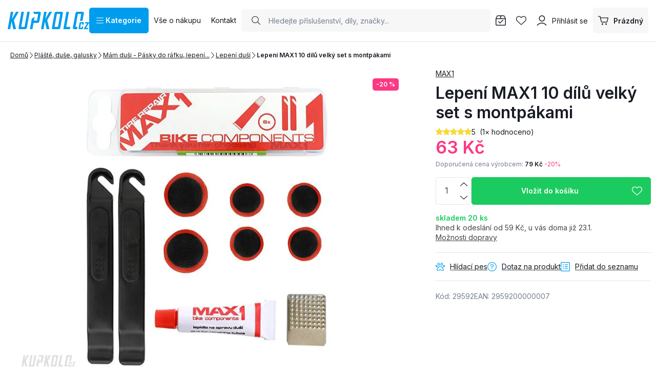

--- FILE ---
content_type: text/css
request_url: https://data.kupkolo.cz/web/build/4456.7147baab.css
body_size: 8131
content:
.c-comments-latest{container-type:inline-size}.c-comments-latest .content{border:1px solid #e2e5ed;border-radius:0;display:flex;flex-direction:column;gap:10px;padding:20px}.c-comments-latest .title-wrapper{align-items:center;display:flex;gap:10px;justify-content:space-between}.c-comments-latest .title-wrapper h2{font-size:18px;margin-bottom:0}.c-comments-latest .controls{display:flex}.c-comments-latest .controls button{align-items:center;background:transparent;background-color:#fff;border:1px solid #e2e5ed;color:#191d24;cursor:pointer;display:flex;height:54px;justify-content:center;padding:10px;width:54px}.c-comments-latest .controls button:disabled{background-color:#f7f7f8;opacity:.5;pointer-events:none}.c-comments-latest .controls button:hover{background-color:#fff;border-color:#191d24;color:#191d24;z-index:1}.c-comments-latest .controls .next{margin-left:-1px}.c-comments-latest .product{align-items:center;display:flex;flex:0 0 35%;gap:20px;padding-right:5%}.c-comments-latest .product .c-picture{max-width:200px}.c-comments-latest .product-content .title{color:#191d24;font-size:.875rem;font-weight:600;line-height:1.4;margin:0 0 10px}.c-comments-latest .product-content .c-product-deliverytime .delivery{font-size:12px;text-transform:uppercase}.c-comments-latest .product-content .c-product-price{margin:10px 0}.c-comments-latest .product-content .c-product-price>div strong{font-size:20px;font-weight:600}.c-comments-latest .product-content .btn-ctr{border-radius:30px;width:100px}.c-comments-latest .comment-wrapper{flex:0 0 50%}.c-comments-latest .comment p{margin-bottom:0}.c-comments-latest .comment-info{display:flex;margin-bottom:1rem}.c-comments-latest .comment-info>div{flex:1}.c-comments-latest .comment-info .name{color:#191d24;font-size:16px;font-weight:600}.c-comments-latest .comment-info .date{color:#767f90;font-size:.875rem;font-weight:400}.c-comments-latest .comment-answer{border-left:1px solid #e2e5ed;margin-top:26px;padding:0 0 0 30px}.c-comments-latest .comment-answer img{border-radius:10px;display:block;margin-right:25px;max-height:54px}@container (inline-size > 768px){.c-comments-latest .content:not(.container-query-polyfill){padding:40px}.c-comments-latest .product-content:not(.container-query-polyfill) .title:not(.container-query-polyfill){font-size:1rem}.c-comments-latest .title-wrapper:not(.container-query-polyfill) h2:not(.container-query-polyfill){font-size:24px}}@container (inline-size > 992px){.c-comments-latest .content:not(.container-query-polyfill){flex-direction:row;padding:40px 70px}.c-comments-latest .title-wrapper:not(.container-query-polyfill){display:block}.c-comments-latest .title-wrapper:not(.container-query-polyfill) h2:not(.container-query-polyfill){margin-bottom:20px}.c-comments-latest .product:not(.container-query-polyfill){align-self:center}}.c-articles-articleflag{display:flex;flex-wrap:wrap;gap:10px;margin-bottom:10px}.c-articles-articleflag a{text-decoration:none}.c-articles-articleflag .flag{background-color:transparent;border-radius:5px;color:#767f90;font-size:.875rem;font-weight:600;padding:5px 5px 5px 0}.c-articles-articleflag .flag-novinky{background-color:#f0972e;color:#fff}.c-articles-articleflag .flag-zakaznici{background-color:#009dee;color:#fff}.c-articles-articleflag .flag-case-study{background-color:#1bcb5f;color:#fff}.c-articles-articleflag .flag-b2b-a-hybrid{background-color:#f8da37;color:#fff}.c-articles-articleflag .flag-ceske-brandy{background-color:#fc3884;color:#fff}.c-articles-articleflag .flag-multibrandy{background-color:#aa46fb;color:#fff}.c-articles-articleinfo{color:#767f90;display:flex;flex-wrap:wrap;font-size:.75rem}.c-articles-articleinfo .link{color:#191d24;display:inline-block;font-weight:400;padding:unset}.c-articles-articleinfo .link:first-of-type{padding:unset}.c-articleslist-lineitem{background:#fff;border:0;border-radius:5px;display:flex;flex:1 0 100%;flex-direction:column;gap:30px}.c-articleslist-lineitem a:not(.link){text-decoration:none}.c-articleslist-lineitem .c-picture{border:0;border-radius:10px;margin:0 0 1rem;overflow:hidden}.c-articleslist-lineitem .c-picture img{border-radius:10px;margin:auto}.c-articleslist-lineitem .content{flex:1 0 50%;padding:0}.c-articleslist-lineitem .title{color:#191d24;font-size:16px;font-weight:600;height:38.4px;line-height:1.2;margin:1rem 0 10px;overflow:hidden;-webkit-line-clamp:2;display:-webkit-box;-webkit-box-orient:vertical}.c-articleslist-lineitem p{margin:0}.c-articleslist-lineitem .lead{overflow:hidden;-webkit-line-clamp:3;display:-webkit-box;-webkit-box-orient:vertical;height:4.2rem;margin:12px 0 1rem}@container (inline-size > 992px){.c-articleslist-lineitem:not(.container-query-polyfill){flex-direction:row;gap:60px}.c-articleslist-lineitem .content:not(.container-query-polyfill){padding:30px 0}}.c-articleslist-squarebasicitem{background:#fff;border:0;flex:1 0 100%;line-height:1.4;margin:0 0 1.5rem;position:relative}.c-articleslist-squarebasicitem .article-link{display:block;text-decoration:none}.c-articleslist-squarebasicitem .c-picture{background:#fff;border:0;border-radius:5px;margin:0 0 10px;overflow:hidden;padding:0;position:relative}.c-articleslist-squarebasicitem .c-picture:before{background:hsla(0,0%,41%,.03);content:"";display:block;inset:0;position:absolute}.c-articleslist-squarebasicitem .title{color:#191d24;display:-webkit-box;font-size:.875rem;font-weight:600;height:2.1rem;line-height:1.2;overflow:hidden;-webkit-line-clamp:2;-webkit-box-orient:vertical}.c-articleslist-squarebasicitem .date{color:#767f90;font-size:.75rem;margin:0 0 12px}.c-articleslist-squarebasicitem .read-more{color:#191d24;display:inline-block;font-size:.875rem;text-decoration:underline}.c-articleslist-squarebasicitem .read-more:hover{color:#2e3542;text-decoration:none}@container (inline-size > 420px){.c-articleslist-squarebasicitem:not(.container-query-polyfill){flex-basis:45%;max-width:50%}}@container (inline-size > 420px){.c-editablecontent .c-articleslist-squarebasicitem:first-child:nth-last-child(2):not(.container-query-polyfill),.c-editablecontent .c-articleslist-squarebasicitem:first-child:nth-last-child(2)~.c-articleslist-squarebasicitem:not(.container-query-polyfill){flex-basis:47%;max-width:calc(5000% - 10px)}.c-editablecontent .c-articleslist-squarebasicitem:first-child:nth-last-child(3):not(.container-query-polyfill),.c-editablecontent .c-articleslist-squarebasicitem:first-child:nth-last-child(3)~.c-articleslist-squarebasicitem:not(.container-query-polyfill){flex-basis:30.3333333333%;max-width:calc(3333.33333% - 10px)}.c-editablecontent .c-articleslist-squarebasicitem:first-child:nth-last-child(4):not(.container-query-polyfill),.c-editablecontent .c-articleslist-squarebasicitem:first-child:nth-last-child(4)~.c-articleslist-squarebasicitem:not(.container-query-polyfill){flex-basis:22%;max-width:calc(2500% - 10px)}}.c-articleslist-squareitem{border:none;border-radius:5px;flex:1 0 100%}.c-articleslist-squareitem a:not(.btn-link){text-decoration:none}.c-articleslist-squareitem .c-picture{border:none;border-radius:5px;margin:0 0 1rem;overflow:hidden}.c-articleslist-squareitem .c-picture img{margin:auto}.c-articleslist-squareitem .content{padding:0 10px}.c-articleslist-squareitem .title{color:#191d24;font-size:16px;font-weight:600;height:19.2px;line-height:1.2;margin:0 0 5px;overflow:hidden;-webkit-line-clamp:1;display:-webkit-box;-webkit-box-orient:vertical}.c-articleslist-squareitem p{margin:0}.c-articleslist-squareitem .lead{overflow:hidden;-webkit-line-clamp:2;display:-webkit-box;-webkit-box-orient:vertical;margin:10px 0 1rem}.c-articleslist-squareitem .btn-link{color:#191d24;font-size:.875rem;font-weight:400;margin:0}.c-articleslist-squareitem .btn-link .c-icon{color:#009dee;font-size:.875rem}@container (inline-size > 390px){.c-articleslist-squareitem:not(.container-query-polyfill){flex-basis:45%;max-width:calc(50% - 10px)}}@container (inline-size < 700px){.c-articleslist-squareitem .title:not(.container-query-polyfill){font-size:1rem}.c-articleslist-squareitem .content:not(.container-query-polyfill){padding:0}}@container (inline-size > 1000px){.c-articleslist-squareitem:not(.container-query-polyfill){flex-basis:30%;max-width:calc(33.33333% - 10px)}}@container (inline-size > 1000px){.c-editablecontent .c-articleslist-squareitem:first-child:nth-last-child(2):not(.container-query-polyfill),.c-editablecontent .c-articleslist-squareitem:first-child:nth-last-child(2)~.c-articleslist-squareitem:not(.container-query-polyfill){flex-basis:47%;max-width:calc(5000% - 10px)}.c-editablecontent .c-articleslist-squareitem:first-child:nth-last-child(3):not(.container-query-polyfill),.c-editablecontent .c-articleslist-squareitem:first-child:nth-last-child(3)~.c-articleslist-squareitem:not(.container-query-polyfill){flex-basis:30.3333333333%;max-width:calc(3333.33333% - 10px)}.c-editablecontent .c-articleslist-squareitem:first-child:nth-last-child(4):not(.container-query-polyfill),.c-editablecontent .c-articleslist-squareitem:first-child:nth-last-child(4)~.c-articleslist-squareitem:not(.container-query-polyfill){flex-basis:22%;max-width:calc(2500% - 10px)}}.c-editablecontent-articleslist{container-type:inline-size;display:flex;flex-direction:column;margin:0 0 1rem;width:100%}.c-editablecontent-articleslist .articles{display:flex;flex-wrap:wrap;gap:40px}@container (inline-size < 1001px){.c-editablecontent-articleslist .articles:not(.container-query-polyfill){flex-wrap:nowrap;gap:20px;margin:0 -20px;overflow:auto hidden;padding:0 20px;scroll-padding-left:20px;-ms-scroll-snap-type:x mandatory;scroll-snap-type:x mandatory}.c-editablecontent-articleslist .articles:not(.container-query-polyfill)::-webkit-scrollbar{display:none}.c-editablecontent-articleslist .articles:not(.container-query-polyfill) .c-articleslist-squareitem{scroll-snap-align:start}}@media screen and (max-width:543px){.c-editablecontent-articleslist .articles:not(.container-query-polyfill){gap:10px;margin:0 -10px;padding:0 10px;scroll-padding-left:10px}.c-editablecontent-articleslist .articles:not(.container-query-polyfill) .c-articleslist-squareitem{flex-basis:80%;max-width:80%}}.c-editablecontent-recommender{container-type:inline-size;margin:10px 0;position:relative;width:100%}.c-editablecontent-recommender .products{display:flex;flex-wrap:wrap;gap:10px}.c-editablecontent-recommender .more-products{text-align:center;transform:translateY(-9px)}.c-editablecontent-recommender .more-products>button{background-color:#f7f7f8;border-color:#e2e5ed;color:#191d24;padding:10px 12px}.c-editablecontent-recommender .more-products>button.active,.c-editablecontent-recommender .more-products>button:active,.c-editablecontent-recommender .more-products>button:focus,.c-editablecontent-recommender .more-products>button:hover{background-color:#dcdce0;border-color:#c3c9d9;color:#191d24}@container (inline-size < 1260px){.c-editablecontent-recommender .carousel-wrapper:not(.container-query-polyfill){flex-wrap:nowrap;gap:10px;margin:0;overflow-y:auto}.c-editablecontent-recommender .carousel-wrapper:not(.container-query-polyfill) ::-webkit-scrollbar,.c-editablecontent-recommender .carousel-wrapper:not(.container-query-polyfill)::-webkit-scrollbar{height:0}}@container (inline-size < 1260px){.wpj-slider-wrapper .c-editablecontent-recommender .carousel-wrapper:not(.container-query-polyfill){gap:10px;margin:0;overflow-y:unset}}.c-blocekproducts{container-type:inline-size;width:100%}.c-blocekproducts .title-default{color:#191d24;font-size:20px;font-weight:600}.c-blocekproducts .products{display:flex;flex-wrap:wrap;gap:10px}@container (inline-size > 480px){.c-blocekproducts .title-default:not(.container-query-polyfill){font-size:24px}}.c-editablecontent-contactform{border:1px solid #e2e5ed;border-radius:5px;container-type:inline-size;margin:unset;max-width:800px;padding:30px 36px}.c-editablecontent-contactform .title{color:#191d24;margin-bottom:0;text-transform:uppercase}.c-editablecontent-contactform form{border-top:0;container-type:inline-size;display:flex;flex-wrap:wrap;gap:10px;justify-content:space-between;margin-top:1rem}.c-editablecontent-contactform form>div{flex-basis:100%;max-width:100%}.c-editablecontent-contactform form label{color:#191d24}.c-editablecontent-contactform form .message .form-control{height:105px}.c-editablecontent-contactform form .file,.c-editablecontent-contactform form .file>div{align-items:center;display:flex}.c-editablecontent-contactform form .file .form-control{background-color:unset;border:unset;color:#191d24;min-height:unset;padding:0}.c-editablecontent-contactform form .file .form-control::-webkit-file-upload-button{background-color:unset;border:0;color:#191d24;cursor:pointer}.c-editablecontent-contactform form .file .form-control::file-selector-button{background-color:unset;border:0;color:#191d24;cursor:pointer}.c-editablecontent-contactform form .file svg{color:#191d24}.c-editablecontent-contactform form .form-group{margin-bottom:0}.c-editablecontent-contactform form .subscribe-wrapper{display:flex;flex-basis:100%;flex-wrap:wrap;gap:10px;justify-content:space-between;max-width:100%}.c-editablecontent-contactform form button{margin:5px 0 0;max-width:260px;width:100%}@container (inline-size > 400px){.c-editablecontent-contactform form>div:not(.message):not(.file):not(.container-query-polyfill){flex-basis:calc(50% - 5px);max-width:calc(50% - 5px)}}.c-editablecontent-homesections{container-type:inline-size;display:flex;flex-wrap:wrap;gap:10px;margin-bottom:10px}.c-editablecontent-homesections .item{background-color:#f7f7f8;border:unset;border-radius:5px;flex-basis:calc(50% - 5px);max-width:calc(50% - 5px);overflow:hidden;position:relative;text-decoration:none}.c-editablecontent-homesections .item,.c-editablecontent-homesections .item .text{align-items:center;display:flex;flex-direction:column;justify-content:center}.c-editablecontent-homesections .item .title{text-decoration:none}.c-editablecontent-homesections .item.active .title,.c-editablecontent-homesections .item:active .title,.c-editablecontent-homesections .item:focus .title,.c-editablecontent-homesections .item:hover .title{text-decoration:underline}.c-editablecontent-homesections .item .btn-wrapper{max-height:0;opacity:0;overflow:hidden;transition:all .3s}.c-editablecontent-homesections .item .btn-wrapper span{margin:20px 0 0}.c-editablecontent-homesections .item.active .btn-wrapper,.c-editablecontent-homesections .item:active .btn-wrapper,.c-editablecontent-homesections .item:focus .btn-wrapper,.c-editablecontent-homesections .item:hover .btn-wrapper{max-height:100px;opacity:1}.c-editablecontent-homesections .c-picture{align-items:center;background:#fff;display:flex;height:100%;margin:0;max-width:unset;mix-blend-mode:darken;overflow:hidden;padding:0;position:relative}.c-editablecontent-homesections .c-picture:before{background:hsla(0,0%,41%,.03);content:"";display:block;inset:0;position:absolute}.c-editablecontent-homesections .text{padding:5px 10px 20px;text-align:center}.c-editablecontent-homesections .title{color:#191d24;font-size:12px;font-weight:400;line-height:1.6}@container (inline-size > 350px){.c-editablecontent-homesections .title:not(.container-query-polyfill){font-size:.875rem}}@container (inline-size > 768px){.c-editablecontent-homesections .item:not(.container-query-polyfill){flex-basis:calc(25% - 7.5px);max-width:calc(25% - 7.5px)}}@container (inline-size > 992px){.c-editablecontent-homesections .item:not(.container-query-polyfill){flex-basis:calc(25% - 7.5px);max-width:calc(25% - 7.5px)}}@container (inline-size > 1260px){.c-editablecontent-homesections .item:not(.container-query-polyfill){flex-basis:calc(12.5% - 8.75px);max-width:calc(12.5% - 8.75px)}}@container (inline-size < 768px){.c-editablecontent-homesections .item:not(.container-query-polyfill){flex-direction:row;justify-content:flex-start;padding:10px 0}.c-editablecontent-homesections .text:not(.container-query-polyfill){padding:0 10px;text-align:left}.c-editablecontent-homesections .c-picture:not(.container-query-polyfill){max-width:54px}}.c-editablecontent-producers{align-items:center;container-type:inline-size;display:flex;flex-wrap:nowrap;gap:40px;justify-content:space-between;position:relative;width:100%}.c-editablecontent-producers .dark-mode img{filter:invert(1)}.c-editablecontent-producers .producer-item{align-items:center;display:flex;flex:1;justify-content:center}.c-editablecontent-producers .producer-item .c-picture{display:inline-block;max-height:50px;max-width:150px}.c-editablecontent-producers .producer-item .c-picture img{height:auto;max-height:50px;max-width:150px;width:auto}@media screen and (max-width:991px){.c-editablecontent-producers{flex-wrap:nowrap;gap:unset;margin:0 -20px;overflow:auto hidden;padding:0 20px;scroll-padding-left:20px;-ms-scroll-snap-type:x mandatory;scroll-snap-type:x mandatory;width:calc(100% + 40px)}.c-editablecontent-producers::-webkit-scrollbar{display:none}.c-editablecontent-producers .producer-item{flex:1 0 200px;justify-content:flex-start;padding:0 20px;scroll-snap-align:start}.c-editablecontent-producers .show-more{flex:0 0 auto}}@media screen and (max-width:543px){.c-editablecontent-producers{margin:0 -10px;padding:0 10px;scroll-padding-left:10px;width:calc(100% + 20px)}.c-editablecontent-producers .producer-item{flex:1 0 150px;padding:0 10px}}.tns-outer{padding:0!important}.tns-outer [hidden]{display:none!important}.tns-outer [aria-controls],.tns-outer [data-action]{cursor:pointer}.tns-slider{transition:all 0s}.tns-horizontal.tns-subpixel{white-space:nowrap}.tns-horizontal.tns-subpixel>.tns-item{display:inline-block;vertical-align:top;white-space:normal}.tns-horizontal.tns-no-subpixel:after{clear:both;content:"";display:table}.tns-horizontal.tns-no-subpixel>.tns-item{float:left}.tns-horizontal.tns-carousel.tns-no-subpixel>.tns-item{margin-right:-100%}.tns-no-calc{left:0;position:relative}.tns-autowidth{display:inline-block}.tns-lazy-img{opacity:.6;transition:opacity .6s}.tns-lazy-img.tns-complete{opacity:1}.tns-ah{transition:height 0s}.tns-ovh{overflow:hidden}.tns-visually-hidden{left:-10000em;position:absolute}.tns-transparent{opacity:0;visibility:hidden}.tns-fadeIn{filter:alpha(opacity=100);opacity:1;z-index:0}.tns-fadeOut,.tns-normal{filter:alpha(opacity=0);opacity:0;z-index:-1}.tns-vpfix{white-space:nowrap}.tns-vpfix>div,.tns-vpfix>li{display:inline-block}.tns-t-subp2{height:10px;margin:0 auto;overflow:hidden;position:relative;width:310px}.tns-t-ct{position:absolute;right:0;width:2333.33333%}.tns-t-ct:after{clear:both;content:"";display:table}.tns-t-ct>div{float:left;height:10px;width:1.42857%}.tns-controls button{align-items:center;background:transparent;border:none;display:flex;justify-content:center;position:absolute;top:50%;transform:translateY(-50%);z-index:1}.tns-controls button svg{height:1em;width:1em;fill:currentColor}.tns-controls button svg *{fill:currentColor}.tns-nav{display:flex;height:0;position:absolute;width:100%;z-index:1}.tns-nav button{background:transparent;border:none}.c-editablecontent-sliders{margin:20px 0;position:relative}.c-editablecontent-sliders .slider-tns>div:not(.tns-item)+div:not(.tns-item){display:none}.c-editablecontent-sliders .tns-controls button{background-color:#fff;border:1px solid #e2e5ed;border-radius:5px;box-shadow:0 3px 8px rgba(118,127,144,.14);color:#191d24;font-size:18px;height:54px;padding:0;width:54px}.c-editablecontent-sliders .tns-controls button.active,.c-editablecontent-sliders .tns-controls button:active,.c-editablecontent-sliders .tns-controls button:focus,.c-editablecontent-sliders .tns-controls button:hover{background-color:#f7f7f8;border-color:#e2e5ed;color:#191d24}.c-editablecontent-sliders .tns-controls button:first-child{left:-16px}.c-editablecontent-sliders .tns-controls button:last-child{right:-16px}.c-editablecontent-sliders .tns-nav{align-items:center;bottom:-12px;gap:10px;justify-content:center}.c-editablecontent-sliders .tns-nav button{background-color:#e2e5ed;border-radius:0;height:3px;transition:background-color .3s;width:60px}.c-editablecontent-sliders .tns-nav .tns-nav-active,.c-editablecontent-sliders .tns-nav button:hover{background-color:#191d24}@media screen and (max-width:767px){.c-editablecontent-sliders .tns-controls button{height:54px;width:34px}}.c-jsshop-actionbutton{display:flex;position:relative}.c-jsshop-actionbutton>a{all:inherit;cursor:pointer;height:100%;transition:none}.c-jsshop-actionbutton .text,.c-jsshop-actionbutton>a+a{display:none}.c-jsshop-actionbutton .icon{display:flex;line-height:1;position:relative}.c-jsshop-actionbutton .c-icon{font-size:20px;line-height:1}.c-jsshop-actionbutton .active-indicator{font-size:12px;position:absolute;right:-6px;top:-6px}.c-jsshop-actionbutton.btn{padding:0}.c-jsshop-actionbutton.btn>a{border:0;padding:.9rem 1rem}.c-jsshop-actionbutton.active,.c-jsshop-actionbutton:active,.c-jsshop-actionbutton:focus,.c-jsshop-actionbutton:hover{z-index:1}.c-jsshop-recommender{overflow:auto;-ms-scroll-chaining:none;height:100%;overscroll-behavior:contain;padding:3px 13px 3px 3px;width:100%}.c-jsshop-recommender-product{background:#fff;border-radius:10px;display:block;margin:0 0 10px;padding:10px 14px;text-align:center}.c-jsshop-recommender-product:last-child{margin-bottom:0}.c-jsshop-recommender-product .c-picture{margin-bottom:10px}.c-jsshop-recommender-product .product-link,.c-jsshop-recommender-product .product-link:active,.c-jsshop-recommender-product .product-link:hover{text-decoration:none}.c-jsshop-recommender-product .title{color:#191d24;display:block;display:-webkit-box;font-size:.875rem;font-weight:400;line-height:1.4;text-align:center;white-space:normal;-webkit-line-clamp:2;-webkit-box-orient:vertical;margin-bottom:5px;overflow:hidden}.c-jsshop-recommender-product .c-product-price{align-items:center;margin:0}.c-jsshop-recommender-product .c-product-price>div strong{color:#191d24;font-size:18px;font-weight:600}.c-picture{display:block}.c-picture img{border-radius:0}.c-product-addtocartbutton{background-color:#1bcb5f;border-color:#1bcb5f;border-radius:5px;color:#fff;display:flex;overflow:hidden;position:relative;width:100%}.c-product-addtocartbutton.active,.c-product-addtocartbutton:active,.c-product-addtocartbutton:focus,.c-product-addtocartbutton:hover{background-color:#159e4a;border-color:#159e4a;color:#fff}.c-product-addtocartbutton>.c-icon{font-size:20px;margin-right:10px;order:unset}.c-product-addtocartbutton .product-added-success{align-items:center;background-color:#1bcb5f;color:#fff;display:flex;inset:-1px;justify-content:center;opacity:0;position:absolute;z-index:1}.c-product-addtocartbutton .product-added-success .c-icon{font-size:30px}.c-product-addtocartbutton.btn-product-added .product-added-success{opacity:1;z-index:1}.c-product-addtocartbutton .add-to-cart-loader{background-color:#1bcb5f;inset:-1px;position:absolute;z-index:1}.c-product-addtocartbutton .add-to-cart-loader:before{animation:add-to-cart-loader 1.25s linear infinite;border:3px solid #fff;border-radius:50%;border-right-color:transparent;content:"";display:block;height:30px;left:calc(50% - 15px);position:absolute;top:calc(50% - 15px);width:30px}.c-product-addtocartbutton .non-variation{align-items:center;background-color:#a0a0a0;border-color:#a0a0a0;color:#fff;display:none;inset:-1px;justify-content:center;pointer-events:none;position:absolute;z-index:1}.c-product-addtocartbutton.has-variation-error{background-color:#a0a0a0;border-color:#a0a0a0;color:#fff;cursor:not-allowed;pointer-events:none;pointer-events:auto}.c-product-addtocartbutton.has-variation-error .non-variation{display:flex}.c-product-addtocartbutton:not(:last-child){border-bottom-right-radius:0;border-top-right-radius:0}@keyframes add-to-cart-loader{0%{transform:rotate(0)}to{transform:rotate(1turn)}}.c-product-code p{margin-bottom:0}.c-product-code p,.c-product-code span{color:#767f90;font-size:.875rem;font-weight:400;line-height:1.4}.c-product-code span{margin-bottom:1rem}.c-product-deliverytime{border-bottom:1px solid #e2e5ed;line-height:1.4;margin-bottom:1rem;padding-bottom:20px}.c-product-deliverytime .delivery{color:#f0972e;font-size:.875rem;font-weight:600;margin:0}.c-product-deliverytime .delivery a{text-decoration:none}.c-product-deliverytime .delivery a:active,.c-product-deliverytime .delivery a:hover{text-decoration:underline}.c-product-deliverytime button{background:transparent;border:none;color:inherit;cursor:pointer;font-weight:inherit;text-decoration:underline}.c-product-deliverytime button:active,.c-product-deliverytime button:hover{text-decoration:none}.c-product-deliverytime .future-delivery{color:#454545;display:block;font-size:.75rem}.c-product-deliverytime .delivery-info{display:flex;flex-wrap:wrap;gap:0 .5ch}.c-product-deliverytime .unit-shortcut{text-transform:lowercase}html[lang^=de] .c-product-deliverytime .unit-shortcut{text-transform:none}.c-product-deliverytime p{color:#454545;font-size:.875rem;line-height:inherit;margin:0}.c-product-deliverytime .delivery-0{color:#1bcb5f}.c-product-deliverytime .delivery--2{color:#fc3884}.c-product-deliverytime-availability .delivery{color:#f0972e;font-size:.875rem;font-weight:600;margin:0}.c-product-deliverytime-availability .delivery-0{color:#1bcb5f}.c-product-deliverytime-availability .delivery--2{color:#fc3884}.c-product-discountlabel{align-items:center;background:#fc3884;border-radius:5px;color:#fff;display:inline-flex;font-size:.75rem;font-weight:600;letter-spacing:0;line-height:1;padding:6px 7px;text-transform:none}.c-product-labels{display:flex;flex-wrap:wrap;gap:5px;margin-bottom:1rem}.c-product-labels>span{align-items:center;border-radius:5px;display:inline-flex;font-size:.75rem;font-weight:600;letter-spacing:0;line-height:1;padding:6px 7px;text-transform:none}.c-product-labels>span svg{font-size:.875rem;margin-right:10px}.c-product-labels .flag-black{background-color:#191d24;color:#fff}.c-product-labels .flag-red{background-color:#fc3884;color:#fff}.c-product-labels .flag-blue{background-color:#009dee;color:#fff}.c-product-labels .flag-purple{background-color:#aa46fb;color:#fff}.c-product-parameters{border-bottom:none;container-type:inline-size;margin-bottom:2rem;padding-bottom:0;width:100%}.c-product-parameters .parameters-header{align-items:center;display:flex;justify-content:space-between;margin-bottom:1rem}.c-product-parameters .parameters-header .title-default{color:#191d24;font-size:1rem;font-weight:600;letter-spacing:normal;margin:0;text-transform:none}.c-product-parameters .parameters-header .c-picture{display:inline-block;max-height:40px;max-width:100px}.c-product-parameters .parameters-header .c-picture img{height:auto;max-height:40px;max-width:100px;width:auto}.c-product-parameters table{width:100%}.c-product-parameters table td{padding:1px 0;vertical-align:top}.c-product-parameters table td.middle-align{vertical-align:middle}.c-product-parameters table tr{line-height:1.6}.c-product-parameters table td:first-child{color:#191d24;font-size:.875rem;font-weight:400;min-width:unset;padding-right:1rem}.c-product-parameters table td:last-child{color:#191d24;font-size:.875rem;font-weight:600}.c-product-parameters .table-stripped tr:nth-child(odd){background:#f7f7f8}.c-product-parameters .table-stripped td{padding:5px 10px}.c-product-parameters .table-bordered{border-top:1px solid #e2e5ed}.c-product-parameters .table-bordered tr{border-bottom:1px solid #e2e5ed}.c-product-parameters .table-bordered td{padding:5px 0}.c-product-parameters .value{display:inline-block}.c-product-parameters-progress{align-items:center;display:flex;gap:3px;height:3px;justify-content:space-between;max-width:100%;width:115px}.c-product-parameters-progress div{background-color:#e2e5ed;border-radius:0;flex:1;height:100%}.c-product-parameters-progress .active{background-color:#009dee}.c-product-price{display:flex;flex-direction:column;margin-bottom:0}.c-product-price>div{align-items:center;display:flex;margin-bottom:5px}.c-product-price>div.has-discount strong{color:#fc3884}.c-product-price>div.is-zero strong{color:#191d24;font-size:34px;font-weight:600}.c-product-price>div .price-novat{font-size:20px}.c-product-price>div .c-product-discountlabel{margin:0 12px 0 0}.c-product-price>div strong{color:#191d24;font-family:Inter,sans-serif;font-size:34px;font-weight:600;line-height:1.1}.c-product-price .price-novat-text,.c-product-price p{color:#767f90;font-size:.75rem}.c-product-price p{margin:0}.c-product-price p strong{color:#191d24;text-decoration:none}.c-product-price p .discount{color:#fc3884}.c-product-price .unit-price{color:#767f90;font-size:.875rem}.c-product-producerlogo{align-items:center;display:flex;flex-wrap:wrap;gap:15px;justify-content:flex-start;margin-bottom:8px}.c-product-producerlogo>*{flex:0 0 auto}.c-product-producerlogo p{color:#191d24;font-size:.875rem;font-weight:600;margin:0}.c-product-producerlogo .c-picture{display:inline-block;max-height:40px;max-width:100px}.c-product-producerlogo .c-picture img{height:auto;max-height:40px;max-width:100px;width:auto}.c-product-producerlogo a{color:#191d24;font-size:inherit;font-weight:inherit;text-decoration:underline}.c-product-producerlogo a:active,.c-product-producerlogo a:hover{text-decoration:none}.c-product-producerlogo .c-icon{color:#191d24;font-size:.875rem;margin:0}.c-product-reviews-rating{align-items:center;color:#191d24;display:flex;flex-wrap:wrap;font-size:.875rem;gap:10px;margin:unset;position:relative}.c-product-reviews-rating .review-stars{align-self:flex-start;display:flex;flex:0 0 auto;gap:2px;position:relative;top:3px}.c-product-reviews-rating [data-action]{text-decoration:none}.c-product-reviews-rating [data-action]:active,.c-product-reviews-rating [data-action]:hover{text-decoration:underline}.c-product-reviews-rating .c-icon{color:#e2e5ed;flex:0 0 1em;font-size:.875rem}.c-product-reviews-rating .c-icon.active{color:#f8da37}.c-product-submitblock{display:flex;gap:10px;margin-bottom:1rem}.c-product-submitblock .c-jsshop-actionbutton{margin-left:-9px}.c-product-submitblock .c-jsshop-actionbutton a{margin:auto;width:100%}.c-product-submitblock .c-jsshop-actionbutton:not(:last-of-type){border-radius:0}.c-product-submitblock .c-jsshop-actionbutton:last-of-type{border-bottom-left-radius:0;border-top-left-radius:0}.c-product-variationlabel-cellsmall{container-type:inline-size;width:100%}.c-product-variationlabel-cellsmall>div{display:grid;gap:10px;grid-template-columns:repeat(3,1fr)}.c-product-variationlabel-cellsmall input{opacity:0;position:absolute;z-index:-1}.c-product-variationlabel-cellsmall input:checked+label{background:#009dee;border:1px solid #009dee;color:#fff}.c-product-variationlabel-cellsmall input:checked+label .variation-price{color:#fff}.c-product-variationlabel-cellsmall label{align-items:center;background:#fff;border:1px solid #e2e5ed;border-radius:5px;cursor:pointer;display:flex;flex-direction:row;height:40px;justify-content:center;line-height:1.1;margin:0;padding:0 5px;position:relative;text-align:center;word-break:normal}.c-product-variationlabel-cellsmall label,.c-product-variationlabel-cellsmall label .variation-price{color:#191d24;font-size:1rem;font-weight:600;transition:all .3s}.c-product-variationlabel-cellsmall label:hover{background:#fff;border:1px solid #009dee;color:#191d24}.c-product-variationlabel-cellsmall label:hover .variation-price{color:#191d24}.c-product-variationlabel-cellsmall .soldout{background:#f7f7f8;border:1px solid #f7f7f8;color:#767f90;text-decoration:line-through}.c-product-variationlabel-cellsmall .soldout .variation-price{color:#767f90}.c-product-variationlabel-cellsmall .c-icon{color:#191d24;font-size:14px;position:absolute;right:4px;top:2px}@container (inline-size > 350px){.c-product-variationlabel-cellsmall>div:not(.container-query-polyfill){grid-template-columns:repeat(4,1fr)}}@container (inline-size > 400px){.c-product-variationlabel-cellsmall>div:not(.container-query-polyfill){grid-template-columns:repeat(5,1fr)}}@container (inline-size > 600px){.c-product-variationlabel-cellsmall>div:not(.container-query-polyfill){grid-template-columns:repeat(7,1fr)}}@container (inline-size > 800px){.c-product-variationlabel-cellsmall>div:not(.container-query-polyfill){grid-template-columns:repeat(9,1fr)}}.c-product-variationlabel-colorcatalog{align-items:center;container-type:inline-size;display:flex;flex-wrap:wrap;width:100%}.c-product-variationlabel-colorcatalog .color{border-radius:50%;height:12px;margin:4px;position:relative;width:12px}.c-productlist-lineitem{align-items:center;border-bottom:0;display:flex;flex:1 0 100%;gap:10px;justify-content:space-between;padding:0}.c-productlist-lineitem.borderless{border-bottom:0}.c-productlist-lineitem>a{align-items:center;display:flex;flex:1;gap:10px;text-decoration:none}.c-productlist-lineitem>a.active .title,.c-productlist-lineitem>a:active .title,.c-productlist-lineitem>a:focus .title,.c-productlist-lineitem>a:hover .title{text-decoration:underline}.c-productlist-lineitem .c-picture{background:#fff;border:0;border-radius:5px;overflow:hidden;padding:10px;position:relative;width:80px}.c-productlist-lineitem .c-picture:before{background:hsla(0,0%,41%,.03);content:"";display:block;inset:0;position:absolute}.c-productlist-lineitem .c-picture img{margin:auto}.c-productlist-lineitem .c-product-discountlabel{left:10px;position:absolute;top:10px}.c-productlist-lineitem .content{flex:1}.c-productlist-lineitem .title{color:#191d24;font-size:.875rem;font-weight:400;height:2.8rem;margin:0 0 8px;overflow:hidden;-webkit-line-clamp:2;display:-webkit-box;-webkit-box-orient:vertical}.c-productlist-lineitem .c-product-price{align-items:baseline;display:flex;flex-wrap:wrap;margin:0}.c-productlist-lineitem .c-product-price>div{margin:0 5px 0 0}.c-productlist-lineitem .c-product-price>div strong{font-size:.875rem;font-weight:600}.c-productlist-lineitem .c-product-price p strong{color:#767f90;font-size:.75rem}.c-productlist-lineitem .c-product-deliverytime-availability{margin:0}.c-productlist-lineitem .c-product-deliverytime-availability p{font-size:.75rem;font-weight:400}.c-productlist-lineitem .c-product-addtocartbutton{padding-left:1rem;padding-right:1rem}.c-productlist-lineitem .c-product-addtocartbutton>.c-icon{left:unset;position:relative}.c-productlist-lineitem .c-product-addtocartbutton .text{display:none}.c-productlist-lineitem.price-beside-title .c-product-buyform{max-width:42px}.c-productlist-lineitem.price-beside-title .c-product-buyform .btn{height:42px;padding:0;width:42px}.c-productlist-lineitem.price-beside-title .c-product-buyform .btn .c-icon{font-size:20px}.c-productlist-lineitem.price-beside-title .c-product-addtocartbutton>.c-icon{margin-right:0}.c-productlist-lineitem.price-beside-title .c-picture{width:72px}@container (inline-size > 450px){.c-productlist-lineitem:not(.container-query-polyfill){gap:20px;padding:0}.c-productlist-lineitem:not(.container-query-polyfill)>a:not(.container-query-polyfill){gap:20px}.c-productlist-lineitem.price-beside-title:not(.container-query-polyfill) .content:not(.container-query-polyfill){align-items:center;display:flex;justify-content:space-between}.c-productlist-lineitem.price-beside-title:not(.container-query-polyfill) .content:not(.container-query-polyfill)>div:not(.container-query-polyfill){min-width:120px}.c-productlist-lineitem.price-beside-title:not(.container-query-polyfill) .c-product-price:not(.container-query-polyfill){align-items:flex-end;flex-direction:column;text-align:right}.c-productlist-lineitem.price-beside-title:not(.container-query-polyfill) .c-product-price:not(.container-query-polyfill)>div:not(.container-query-polyfill){margin:0}.c-productlist-lineitem.price-beside-title:not(.container-query-polyfill) .c-product-deliverytime-availability:not(.container-query-polyfill){text-align:right}.c-productlist-lineitem.price-beside-title:not(.container-query-polyfill) .title:not(.container-query-polyfill){height:auto;margin-bottom:0;max-height:2.8rem}.c-productlist-lineitem:not(.price-beside-title):not(.container-query-polyfill) .c-picture:not(.container-query-polyfill){width:115px}}@container (inline-size > 660px){.c-productlist-lineitem .c-product-buyform:not(.container-query-polyfill){flex:1;max-width:240px}.c-productlist-lineitem.price-beside-title:not(.container-query-polyfill) .c-product-buyform:not(.container-query-polyfill){max-width:42px}.c-productlist-lineitem:not(.price-beside-title):not(.container-query-polyfill) .c-product-addtocartbutton:not(.container-query-polyfill){padding-left:1rem;padding-right:1rem}.c-productlist-lineitem:not(.price-beside-title):not(.container-query-polyfill) .c-product-addtocartbutton:not(.container-query-polyfill)>.c-icon:not(.container-query-polyfill){display:none}.c-productlist-lineitem:not(.price-beside-title):not(.container-query-polyfill) .c-product-addtocartbutton:not(.container-query-polyfill) .text:not(.container-query-polyfill){display:inline}}@container (inline-size > 992px){.c-productlist-lineitem:not(.container-query-polyfill){border-bottom:0;flex:1 0 21%;max-width:calc(25% - 10px)}.c-productlist-lineitem.has-buyform:not(.container-query-polyfill){flex:1 0 45%;max-width:calc(50% - 10px)}.c-productlist-lineitem.price-beside-title:not(.container-query-polyfill){flex:1 0 100%;max-width:calc(100% - 10px)}}.c-productlist-previewitem{background:#fff;border:0;border-radius:5px;line-height:1.4;padding:20px;position:relative}.c-productlist-previewitem .product-link{text-decoration:none}.c-productlist-previewitem .c-product-labels{left:1rem;position:absolute;top:1rem;z-index:1}.c-productlist-previewitem .c-picture{border:0;border-radius:10px;margin:0 0 10px;overflow:hidden}.c-productlist-previewitem .c-picture img{margin:auto}.c-productlist-previewitem .title{color:#191d24;font-size:.875rem;font-weight:400;height:2.625rem;margin:0 0 5px;overflow:hidden;-webkit-line-clamp:2;display:-webkit-box;-webkit-box-orient:vertical}.c-productlist-previewitem .bottom-content{align-items:center;display:flex;justify-content:space-between}.c-productlist-previewitem .c-product-price{align-items:baseline;display:flex;flex-wrap:wrap;gap:5px;margin:0}.c-productlist-previewitem .c-product-price>div{margin:0}.c-productlist-previewitem .c-product-price>div strong{font-size:18px;font-weight:600}.c-productlist-previewitem .c-product-price p strong{color:#767f90;font-size:.75rem}@container (inline-size > 768px){.c-productlist-squareitem:not(.container-query-polyfill){flex-basis:calc(33.33333% - 6.66667px);max-width:calc(33.33333% - 6.66667px)}}.c-productlist-squareitem{background:#fff;border:0;border-radius:5px;flex:1 0 100%;line-height:1.4;position:relative}.c-productlist-squareitem>div{position:relative}.c-productlist-squareitem .product-link{text-decoration:none}.c-productlist-squareitem .c-product-labels{left:10px;position:absolute;top:10px;z-index:1}.c-productlist-squareitem .c-productlist-variations{bottom:6px;display:flex;left:6px;margin-bottom:0;position:absolute;width:100%}.c-productlist-squareitem .c-picture{aspect-ratio:1.1;background:#fff;border:0;border-radius:10px;margin:0 0 1rem;overflow:hidden;padding:15px;position:relative}.c-productlist-squareitem .c-picture:before{background:hsla(0,0%,41%,.03);content:"";display:block;inset:0;position:absolute}.c-productlist-squareitem .c-picture img{margin:auto;max-height:100%;width:auto}.c-productlist-squareitem .c-product-reviews-rating{bottom:10px;display:none;position:absolute;right:10px}.c-productlist-squareitem .c-product-reviews-rating .reviews-count{color:#191d24;font-size:.75rem}.c-productlist-squareitem .c-product-reviews-rating .reviews-count+.reviews-count{color:#767f90}.c-productlist-squareitem .content{padding:0 10px 10px}.c-productlist-squareitem .title{color:#191d24;font-size:.875rem;font-weight:400;height:2.45rem;margin:0 0 8px;overflow:hidden;-webkit-line-clamp:2;display:-webkit-box;-webkit-box-orient:vertical}.c-productlist-squareitem .c-product-price{margin:0 0 2px;min-height:35px}.c-productlist-squareitem .c-product-price>div{margin:0 5px 0 0}.c-productlist-squareitem .c-product-price>div strong{font-size:1rem;font-weight:600}.c-productlist-squareitem .c-product-price p strong{color:#767f90;font-size:.75rem}.c-productlist-squareitem .c-product-deliverytime-availability{margin:0}.c-productlist-squareitem .c-product-deliverytime-availability p{font-size:.75rem}.c-productlist-squareitem .c-product-submitblock{bottom:10px;margin-bottom:0;margin-top:10px;position:absolute;right:10px;z-index:1}.c-productlist-squareitem .c-product-submitblock .btn-ctr,.c-productlist-squareitem .c-product-submitblock .c-product-addtocartbutton{border-radius:5px;padding:10px}.c-productlist-squareitem .c-product-submitblock .btn-ctr>.c-icon,.c-productlist-squareitem .c-product-submitblock .c-product-addtocartbutton>.c-icon{font-size:20px;margin-right:0}.c-productlist-squareitem .c-product-submitblock .btn-ctr .text,.c-productlist-squareitem .c-product-submitblock .c-product-addtocartbutton .text{display:none}.c-productlist-squareitem .c-product-submitblock .btn-ctr+.c-jsshop-actionbutton,.c-productlist-squareitem .c-product-submitblock .c-product-addtocartbutton+.c-jsshop-actionbutton{border-bottom-left-radius:5px;border-top-left-radius:5px;margin-left:0}.c-productlist-squareitem .c-product-submitblock .c-jsshop-actionbutton+.c-jsshop-actionbutton{margin-left:-11px}.c-productlist-squareitem.active .title,.c-productlist-squareitem:active .title,.c-productlist-squareitem:focus .title,.c-productlist-squareitem:hover .title{text-decoration:underline}@container (inline-size > 290px){.c-productlist-squareitem:not(.container-query-polyfill){flex-basis:calc(50% - 5px);max-width:calc(50% - 5px)}}@container (inline-size > 544px){.c-productlist-squareitem:not(.container-query-polyfill){flex-basis:calc(33.33333% - 6.66667px);max-width:calc(33.33333% - 6.66667px)}}@container (inline-size > 768px){.c-productlist-squareitem>div:not(.container-query-polyfill){position:relative}.c-productlist-squareitem .c-product-submitblock:not(.container-query-polyfill){opacity:0;transition:opacity .3s}.c-productlist-squareitem:not(.container-query-polyfill).active .c-product-submitblock:not(.container-query-polyfill),.c-productlist-squareitem:not(.container-query-polyfill):active .c-product-submitblock:not(.container-query-polyfill),.c-productlist-squareitem:not(.container-query-polyfill):focus .c-product-submitblock:not(.container-query-polyfill),.c-productlist-squareitem:not(.container-query-polyfill):hover .c-product-submitblock:not(.container-query-polyfill){opacity:1}.c-productlist-squareitem .c-product-reviews-rating:not(.container-query-polyfill){display:flex}}@container (inline-size > 992px){.c-productlist-squareitem:not(.container-query-polyfill){flex-basis:calc(25% - 7.5px);max-width:calc(25% - 7.5px)}}@media screen and (max-width:991px){.c-productlist-squareitem{padding-bottom:55px}.c-productlist-squareitem .c-product-reviews-rating{display:none!important}.c-productlist-squareitem .c-product-submitblock{bottom:-169px;left:0;opacity:1!important;right:0}.c-productlist-squareitem .c-product-submitblock .btn-ctr,.c-productlist-squareitem .c-product-submitblock .c-product-addtocartbutton{display:flex}.c-productlist-squareitem .c-product-submitblock .btn-ctr .text,.c-productlist-squareitem .c-product-submitblock .c-product-addtocartbutton .text{display:block}}@container (inline-size > 1260px){.c-editablecontent-recommender .products.carousel-wrapper .c-productlist-squareitem:not(.container-query-polyfill),.c-recommender .products.carousel-wrapper .c-productlist-squareitem:not(.container-query-polyfill){flex-basis:calc(20% - 8px);max-width:calc(20% - 8px)}}.c-select:not(.has-input-prepend){position:relative}.c-select .active-choice{align-items:center;cursor:pointer;display:flex;gap:10px;justify-content:space-between}.c-select .active-choice.dropdown-active:not(.dropdown-on-top){border-bottom-left-radius:0;border-bottom-right-radius:0}.c-select .active-choice.dropdown-active.dropdown-on-top{border-top-left-radius:0;border-top-right-radius:0}.c-select .active-choice.dropdown-active .caret-icon{transform:rotate(180deg)}.c-select .active-choice.input-prepend{text-wrap:nowrap}.c-select .active-choice .text-block{align-items:center;display:flex;flex-direction:row;gap:10px}.c-select .dropdown{background-color:#fff;border:1px solid #e2e5ed;border-bottom-left-radius:5px;border-bottom-right-radius:5px;border-top-style:none;box-shadow:0 3px 6px rgba(0,0,0,.05);display:none;left:0;position:absolute;top:100%;width:100%;z-index:101}.c-select .dropdown.active{display:block}.c-select .dropdown.on-top{border-bottom-style:none;border-radius:5px 5px 0 0;border-top:1px solid #e2e5ed;box-shadow:0 -3px 6px rgba(0,0,0,.05);top:0;transform:translateY(-100%)}.c-select .dropdown>.choice:first-child{margin-top:13px}.c-select .search-block{padding:10px}.c-select .search-block .input-group{align-items:center;display:flex;flex-direction:row;gap:20px}.c-select .search-block .input-group-prepend svg{vertical-align:top}.c-select .search-block .input-group-input{border:none;min-height:0;padding:0}.c-select .choice-list{max-height:240px;overflow-y:auto}.c-select .choice-list .spaced{border-top:1px solid #e2e5ed;margin-top:13px;padding-top:13px}.c-select .choice{align-items:center;cursor:pointer;display:flex;flex-direction:row;gap:10px;padding:7px 20px}.c-select .choice.active,.c-select .choice:active,.c-select .choice:focus,.c-select .choice:hover{background-color:#f7f7f8}.c-select .choice-icon{border:unset;border-radius:50%;display:inline-flex;flex:0 0 auto;height:18px;overflow:hidden;width:18px}.c-select .choice-icon img{height:100%;object-fit:cover;width:100%}.c-singlebanner-banner{border-radius:10px;container-type:inline-size;height:100%;overflow:hidden;position:relative;width:100%}.c-singlebanner-banner a{display:grid;font-size:.875rem;font-weight:600;height:100%;position:relative;text-decoration:none;width:100%}.c-singlebanner-banner a:active,.c-singlebanner-banner a:hover{text-decoration:none}.c-singlebanner-banner .c-picture{grid-area:1/1;width:100%}.c-singlebanner-banner .c-picture img{display:block;height:auto;max-width:100%;min-height:300px;object-fit:cover;width:100%}.c-singlebanner-banner .c-video{grid-area:1/1;height:100%;position:static;width:100%}.c-singlebanner-banner .c-video video{display:block;height:100%;max-width:100%;object-fit:cover;width:100%}.c-singlebanner-banner .inner-wrapper{align-items:center;display:flex;grid-area:1/1;justify-content:flex-start;padding:20px 15px 20px 28px;position:absolute}.c-singlebanner-banner .content{align-items:flex-start;color:#fff;display:flex;flex-direction:column;gap:5px;justify-content:flex-start}.c-singlebanner-banner .description{font-size:20px}.c-singlebanner-banner .title{color:inherit;font-size:20px;line-height:1.1;margin:0 0 1rem}.c-singlebanner-banner .btn{font-family:Inter,sans-serif;min-width:170px}.c-singlebanner-banner .btn-light{background-color:#fff;border:1px solid #e2e5ed;box-shadow:0 3px 8px rgba(118,127,144,.14);color:#191d24}.c-singlebanner-banner .btn-light.active,.c-singlebanner-banner .btn-light:active,.c-singlebanner-banner .btn-light:focus,.c-singlebanner-banner .btn-light:hover{background-color:#f7f7f8;border-color:#e2e5ed;color:#191d24}@container (inline-size > 991px){.c-singlebanner-banner .c-picture img{min-height:370px}.c-singlebanner-banner .inner-wrapper{padding:20px 70px}.c-singlebanner-banner .title{font-size:24px}}.c-sliders-homeslide{border-radius:5px;container-type:inline-size;overflow:hidden;position:relative}.c-sliders-homeslide>a{display:block;position:relative;width:100%}.c-sliders-homeslide.theme-black .content{color:#fff}.c-sliders-homeslide.theme-white{color:#191d24}.c-sliders-homeslide .content{bottom:15%;left:6.5%;position:absolute;right:unset;top:unset;z-index:1}.c-sliders-homeslide .content .title{font-family:Inter,sans-serif;font-size:32px;font-weight:600;line-height:1.2;margin:0 0 8px;max-width:none}.c-sliders-homeslide .content .descr{font-family:Inter,sans-serif;font-size:16px;font-weight:600;letter-spacing:unset;line-height:1.4;margin:0 0 20px;max-width:none}.c-sliders-homeslide .c-video{position:static}.c-sliders-homeslide .c-video video{display:block;height:auto;max-width:100%;width:100%}.c-sliders-homeslide .btn{min-width:auto}.c-sliders-homeslide .btn-light{background-color:#fff;border:1px solid #e2e5ed;box-shadow:0 3px 8px rgba(118,127,144,.14);color:#191d24}.c-sliders-homeslide .btn-light.active,.c-sliders-homeslide .btn-light:active,.c-sliders-homeslide .btn-light:focus,.c-sliders-homeslide .btn-light:hover{background-color:#f7f7f8;border-color:#e2e5ed;color:#191d24}.c-sliders-homeslide .btn-dark{background-color:#009dee;border-color:#009dee;color:#fff}.c-sliders-homeslide .btn-dark.active,.c-sliders-homeslide .btn-dark:active,.c-sliders-homeslide .btn-dark:focus,.c-sliders-homeslide .btn-dark:hover{background-color:#007bbb;border-color:#007bbb;color:#fff}.c-sliders-homeslide .c-productlist-previewitem{height:96%;left:unset;max-height:375px;max-width:294px;position:absolute;right:110px;top:50%;transform:translateY(-50%);z-index:1}.c-sliders-homeslide .c-productlist-previewitem>a{display:flex;flex-direction:column;height:100%}.c-sliders-homeslide .c-productlist-previewitem>a .c-picture{flex:1}.c-sliders-homeslide .c-productlist-previewitem>a .c-picture img{max-height:100%;width:auto}@media screen and (max-width:991px){.c-sliders-homeslide .c-productlist-previewitem{display:none}}@container (inline-size < 750px){.c-sliders-homeslide .content{bottom:30px;left:30px;right:25px}.c-sliders-homeslide .content .title{font-size:24px;text-align:start}.c-sliders-homeslide .content .descr{font-size:16px;text-align:start}.c-sliders-homeslide .content .btn{display:block}}.c-socialicons{align-items:center;display:flex;gap:10px;justify-content:flex-start}.c-socialicons a{align-items:center;background:#fff;border-radius:50%;color:#191d24;display:flex;font-size:20px;height:50px;justify-content:center;line-height:1;transition:color .3s,background .3s;width:50px}.c-socialicons a.active,.c-socialicons a:active,.c-socialicons a:focus,.c-socialicons a:hover{background:#fff;color:#009dee}.c-userlogininline-form{align-items:center;background:transparent;border-radius:0;box-shadow:unset;container-type:inline-size;display:flex;flex-wrap:wrap;justify-content:flex-start;margin:0;max-width:unset;padding:0 0 30px;width:100%}.c-userlogininline-form .form-wrapper{flex:1}.c-userlogininline-form .title{font-size:20px;margin:0 0 1rem;width:100%}.c-userlogininline-form form{align-items:flex-end;display:flex;flex-wrap:wrap;gap:10px;max-width:850px}.c-userlogininline-form form>div{margin-bottom:0;width:100%}.c-userlogininline-form .form-control{background-color:#fff;border-color:#e2e5ed;border-radius:5px}.c-userlogininline-form .btn{background-color:#009dee;border-color:#009dee;color:#fff;max-height:51.6px}.c-userlogininline-form .btn.active,.c-userlogininline-form .btn:active,.c-userlogininline-form .btn:focus,.c-userlogininline-form .btn:hover{background-color:#007bbb;border-color:#007bbb;color:#fff}.c-userlogininline-form .link-pass{bottom:15px;position:absolute;right:15px}@container (inline-size > 650px){.c-userlogininline-form form{flex-wrap:nowrap}.c-userlogininline-form form>div{flex:1}.c-userlogininline-form form .btn{max-width:200px}}@container (inline-size > 900px){.c-userlogininline-form .title{margin:0 40px 0 0;max-width:unset}}.c-video{border-radius:inherit;display:flex;height:100%;overflow:hidden;position:absolute;width:100%}.c-video video{flex:1;height:100%;max-width:100%;object-fit:cover;width:auto}
/*# sourceMappingURL=4456.7147baab.css.map*/

--- FILE ---
content_type: text/javascript
request_url: https://data.kupkolo.cz/web/build/9032.4a077758.js
body_size: 26035
content:
/*! For license information please see 9032.4a077758.js.LICENSE.txt */
try{let e="undefined"!=typeof window?window:"undefined"!=typeof global?global:"undefined"!=typeof globalThis?globalThis:"undefined"!=typeof self?self:{},t=(new e.Error).stack;t&&(e._sentryDebugIds=e._sentryDebugIds||{},e._sentryDebugIds[t]="a06b7536-5e41-4d08-a696-f0d80eabb0de",e._sentryDebugIdIdentifier="sentry-dbid-a06b7536-5e41-4d08-a696-f0d80eabb0de")}catch(e){}("undefined"!=typeof window?window:"undefined"!=typeof global?global:"undefined"!=typeof globalThis?globalThis:"undefined"!=typeof self?self:{}).SENTRY_RELEASE={id:"54b54f7fc3c184441efcc1787532453b11828ada"};(self.webpackChunk=self.webpackChunk||[]).push([[9032],{75192:(e,t,n)=>{"use strict";n.d(t,{c:()=>r});const r={live:n(6252).cp}},30508:(e,t,n)=>{"use strict";function r(e){return r="function"==typeof Symbol&&"symbol"==typeof Symbol.iterator?function(e){return typeof e}:function(e){return e&&"function"==typeof Symbol&&e.constructor===Symbol&&e!==Symbol.prototype?"symbol":typeof e},r(e)}function o(e,t){for(var n=0;n<t.length;n++){var r=t[n];r.enumerable=r.enumerable||!1,r.configurable=!0,"value"in r&&(r.writable=!0),Object.defineProperty(e,i(r.key),r)}}function i(e){var t=function(e,t){if("object"!=r(e)||!e)return e;var n=e[Symbol.toPrimitive];if(void 0!==n){var o=n.call(e,t||"default");if("object"!=r(o))return o;throw new TypeError("@@toPrimitive must return a primitive value.")}return("string"===t?String:Number)(e)}(e,"string");return"symbol"==r(t)?t:t+""}function a(e,t,n){return t=c(t),function(e,t){if(t&&("object"==r(t)||"function"==typeof t))return t;if(void 0!==t)throw new TypeError("Derived constructors may only return object or undefined");return function(e){if(void 0===e)throw new ReferenceError("this hasn't been initialised - super() hasn't been called");return e}(e)}(e,u()?Reflect.construct(t,n||[],c(e).constructor):t.apply(e,n))}function u(){try{var e=!Boolean.prototype.valueOf.call(Reflect.construct(Boolean,[],(function(){})))}catch(e){}return(u=function(){return!!e})()}function c(e){return c=Object.setPrototypeOf?Object.getPrototypeOf.bind():function(e){return e.__proto__||Object.getPrototypeOf(e)},c(e)}function s(e,t){return s=Object.setPrototypeOf?Object.setPrototypeOf.bind():function(e,t){return e.__proto__=t,e},s(e,t)}n.r(t),n.d(t,{AddToCartButtonBaseController:()=>l});var l=function(e){function t(){return function(e,t){if(!(e instanceof t))throw new TypeError("Cannot call a class as a function")}(this,t),a(this,t,arguments)}var n,r,i;return function(e,t){if("function"!=typeof t&&null!==t)throw new TypeError("Super expression must either be null or a function");e.prototype=Object.create(t&&t.prototype,{constructor:{value:e,writable:!0,configurable:!0}}),Object.defineProperty(e,"prototype",{writable:!1}),t&&s(e,t)}(t,e),n=t,(r=[{key:"setErrorText",value:function(e){this.hasErrorTextTarget&&(this.errorTextTarget.textContent=e)}}])&&o(n.prototype,r),i&&o(n,i),Object.defineProperty(n,"prototype",{writable:!1}),t}(n(7048).Mc);l.targets=["errorText"]},17060:(e,t,n)=>{"use strict";n.r(t),n.d(t,{BuyFormBaseController:()=>p});var r=n(7048),o=n(6252),i=n(38776),a=n(20712);function u(e){return u="function"==typeof Symbol&&"symbol"==typeof Symbol.iterator?function(e){return typeof e}:function(e){return e&&"function"==typeof Symbol&&e.constructor===Symbol&&e!==Symbol.prototype?"symbol":typeof e},u(e)}function c(e,t){for(var n=0;n<t.length;n++){var r=t[n];r.enumerable=r.enumerable||!1,r.configurable=!0,"value"in r&&(r.writable=!0),Object.defineProperty(e,s(r.key),r)}}function s(e){var t=function(e,t){if("object"!=u(e)||!e)return e;var n=e[Symbol.toPrimitive];if(void 0!==n){var r=n.call(e,t||"default");if("object"!=u(r))return r;throw new TypeError("@@toPrimitive must return a primitive value.")}return("string"===t?String:Number)(e)}(e,"string");return"symbol"==u(t)?t:t+""}function l(e,t,n){return t=d(t),function(e,t){if(t&&("object"==u(t)||"function"==typeof t))return t;if(void 0!==t)throw new TypeError("Derived constructors may only return object or undefined");return function(e){if(void 0===e)throw new ReferenceError("this hasn't been initialised - super() hasn't been called");return e}(e)}(e,f()?Reflect.construct(t,n||[],d(e).constructor):t.apply(e,n))}function f(){try{var e=!Boolean.prototype.valueOf.call(Reflect.construct(Boolean,[],(function(){})))}catch(e){}return(f=function(){return!!e})()}function d(e){return d=Object.setPrototypeOf?Object.getPrototypeOf.bind():function(e){return e.__proto__||Object.getPrototypeOf(e)},d(e)}function h(e,t){return h=Object.setPrototypeOf?Object.setPrototypeOf.bind():function(e,t){return e.__proto__=t,e},h(e,t)}var p=function(e){function t(){return function(e,t){if(!(e instanceof t))throw new TypeError("Cannot call a class as a function")}(this,t),l(this,t,arguments)}var n,r,u;return function(e,t){if("function"!=typeof t&&null!==t)throw new TypeError("Super expression must either be null or a function");e.prototype=Object.create(t&&t.prototype,{constructor:{value:e,writable:!0,configurable:!0}}),Object.defineProperty(e,"prototype",{writable:!1}),t&&h(e,t)}(t,e),n=t,r=[{key:"connect",value:function(){this.refreshDataListener=this.handleBuyFormRefresh.bind(this),this.element.addEventListener(i.T6,this.refreshDataListener);var e=this.element.closest(".wpj-modal-overlay");e&&(this.closeModalListener=this.handleCloseModal.bind(this,e),document.addEventListener("cartOpened",this.closeModalListener))}},{key:"initialize",value:function(){this.loadButtonController()}},{key:"disconnect",value:function(){this.element.removeEventListener(i.T6,this.refreshDataListener),document.removeEventListener("cartOpened",this.closeModalListener)}},{key:"handleCloseModal",value:function(e){if(e){var t=e.querySelector("[data-modal-close]");t&&t.click()}}},{key:"enableAddToCartButton",value:function(){this.hasAddToCartButtonTarget&&(this.setErrorText(""),this.addToCartButtonTarget.classList.remove("has-variation-error"),this.addToCartButtonTarget.dataset.disabled="false")}},{key:"loadingAddToCartButton",value:function(){this.hasAddToCartButtonTarget&&(this.addToCartButtonTarget.classList.add("disabled"),this.addToCartButtonTarget.insertAdjacentHTML("beforeend",'<div class="add-to-cart-loader"></div>'))}},{key:"setGtmPlaceholdersAddToCartButton",value:function(e){this.hasAddToCartButtonTarget&&this.addToCartButtonTarget.setAttribute("data-gtm-placeholders",this.getAddToCartGtmPlaceholders(e))}},{key:"handleErrorsAddToCartButton",value:function(e){this.handleEventErrors(e),this.hasAddToCartButtonTarget&&(this.addToCartButtonTarget.classList.add("has-variation-error"),this.addToCartButtonTarget.dataset.disabled="true",this.addToCartButtonTarget.classList.add("clicked"),this.addToCartButtonTarget.setAttribute("data-gtm-placeholders",JSON.stringify({quantity:"has-variation-error"})))}},{key:"handleEventErrors",value:function(e){var t=e.getLatestComponentError();t?this.setErrorText(t.message):this.enableAddToCartButton(),e.hasErrors()&&this.showToastErrors(e)}},{key:"productAddedToCart",value:function(){var e=this;this.addToCartButtonTarget.classList.add("btn-product-added"),this.addToCartButtonTarget.classList.remove("disabled"),this.addToCartButtonTarget.querySelector(".add-to-cart-loader").remove(),setTimeout((function(){return e.addToCartButtonTarget.classList.remove("btn-product-added")}),600)}},{key:"setErrorText",value:function(e){var t;this.addToCartButtonController||this.loadButtonController(),null===(t=this.addToCartButtonController)||void 0===t||t.setErrorText(e)}},{key:"showToastErrors",value:function(e){wpj.jsShop&&"addToast"in wpj.jsShop&&e.getErrors().forEach((function(e){e.type===a.m.Toast&&wpj.jsShop.addToast(e.message)}))}},{key:"getComponent",value:function(){return(0,o.wf)(this.element)}},{key:"addToCartHover",value:function(e){var t=this.collectBuyFormData();t.hasErrors()?"mouseenter"==e.type?this.handleErrorsAddToCartButton(t):"mouseleave"!=e.type||this.addToCartButtonTarget.classList.contains("clicked")||this.enableAddToCartButton():this.enableAddToCartButton()}},{key:"loadButtonController",value:function(){this.hasAddToCartButtonTarget&&(this.addToCartButtonController=this.application.getControllerForElementAndIdentifier(this.addToCartButtonTarget,this.addToCartButtonControllerIdentifier))}},{key:"getAddToCartGtmPlaceholders",value:function(e){var t=0,n=e.filter((function(e){return e.pieces})).map((function(e){return t+=e.pieces,{item_id:"*"+e.productId+(e.variationId?"_"+e.variationId:""),quantity:e.pieces}}));return JSON.stringify({ecommerce:{items:n,quantity:t}})}}],r&&c(n.prototype,r),u&&c(n,u),Object.defineProperty(n,"prototype",{writable:!1}),t}(r.Mc);p.targets=["addToCartButton"]},74428:(e,t,n)=>{"use strict";n.r(t),n.d(t,{default:()=>T});var r=n(7048),o=n(6252),i=n(62589),a=n(45372);function u(e){return u="function"==typeof Symbol&&"symbol"==typeof Symbol.iterator?function(e){return typeof e}:function(e){return e&&"function"==typeof Symbol&&e.constructor===Symbol&&e!==Symbol.prototype?"symbol":typeof e},u(e)}function c(){var e=p(),t=e.m(c),n=(Object.getPrototypeOf?Object.getPrototypeOf(t):t.__proto__).constructor;function r(e){var t="function"==typeof e&&e.constructor;return!!t&&(t===n||"GeneratorFunction"===(t.displayName||t.name))}var o={throw:1,return:2,break:3,continue:3};function i(e){var t,n;return function(r){t||(t={stop:function(){return n(r.a,2)},catch:function(){return r.v},abrupt:function(e,t){return n(r.a,o[e],t)},delegateYield:function(e,o,i){return t.resultName=o,n(r.d,s(e),i)},finish:function(e){return n(r.f,e)}},n=function(e,n,o){r.p=t.prev,r.n=t.next;try{return e(n,o)}finally{t.next=r.n}}),t.resultName&&(t[t.resultName]=r.v,t.resultName=void 0),t.sent=r.v,t.next=r.n;try{return e.call(this,t)}finally{r.p=t.prev,r.n=t.next}}}return(c=function(){return{wrap:function(t,n,r,o){return e.w(i(t),n,r,o&&o.reverse())},isGeneratorFunction:r,mark:e.m,awrap:function(e,t){return new y(e,t)},AsyncIterator:h,async:function(e,t,n,o,a){return(r(t)?d:f)(i(e),t,n,o,a)},keys:l,values:s}})()}function s(e){if(null!=e){var t=e["function"==typeof Symbol&&Symbol.iterator||"@@iterator"],n=0;if(t)return t.call(e);if("function"==typeof e.next)return e;if(!isNaN(e.length))return{next:function(){return e&&n>=e.length&&(e=void 0),{value:e&&e[n++],done:!e}}}}throw new TypeError(u(e)+" is not iterable")}function l(e){var t=Object(e),n=[];for(var r in t)n.unshift(r);return function e(){for(;n.length;)if((r=n.pop())in t)return e.value=r,e.done=!1,e;return e.done=!0,e}}function f(e,t,n,r,o){var i=d(e,t,n,r,o);return i.next().then((function(e){return e.done?e.value:i.next()}))}function d(e,t,n,r,o){return new h(p().w(e,t,n,r),o||Promise)}function h(e,t){function n(r,o,i,a){try{var u=e[r](o),c=u.value;return c instanceof y?t.resolve(c.v).then((function(e){n("next",e,i,a)}),(function(e){n("throw",e,i,a)})):t.resolve(c).then((function(e){u.value=e,i(u)}),(function(e){return n("throw",e,i,a)}))}catch(e){a(e)}}var r;this.next||(v(h.prototype),v(h.prototype,"function"==typeof Symbol&&Symbol.asyncIterator||"@asyncIterator",(function(){return this}))),v(this,"_invoke",(function(e,o,i){function a(){return new t((function(t,r){n(e,i,t,r)}))}return r=r?r.then(a,a):a()}),!0)}function p(){var e,t,n="function"==typeof Symbol?Symbol:{},r=n.iterator||"@@iterator",o=n.toStringTag||"@@toStringTag";function i(n,r,o,i){var c=r&&r.prototype instanceof u?r:u,s=Object.create(c.prototype);return v(s,"_invoke",function(n,r,o){var i,u,c,s=0,l=o||[],f=!1,d={p:0,n:0,v:e,a:h,f:h.bind(e,4),d:function(t,n){return i=t,u=0,c=e,d.n=n,a}};function h(n,r){for(u=n,c=r,t=0;!f&&s&&!o&&t<l.length;t++){var o,i=l[t],h=d.p,p=i[2];n>3?(o=p===r)&&(c=i[(u=i[4])?5:(u=3,3)],i[4]=i[5]=e):i[0]<=h&&((o=n<2&&h<i[1])?(u=0,d.v=r,d.n=i[1]):h<p&&(o=n<3||i[0]>r||r>p)&&(i[4]=n,i[5]=r,d.n=p,u=0))}if(o||n>1)return a;throw f=!0,r}return function(o,l,p){if(s>1)throw TypeError("Generator is already running");for(f&&1===l&&h(l,p),u=l,c=p;(t=u<2?e:c)||!f;){i||(u?u<3?(u>1&&(d.n=-1),h(u,c)):d.n=c:d.v=c);try{if(s=2,i){if(u||(o="next"),t=i[o]){if(!(t=t.call(i,c)))throw TypeError("iterator result is not an object");if(!t.done)return t;c=t.value,u<2&&(u=0)}else 1===u&&(t=i.return)&&t.call(i),u<2&&(c=TypeError("The iterator does not provide a '"+o+"' method"),u=1);i=e}else if((t=(f=d.n<0)?c:n.call(r,d))!==a)break}catch(t){i=e,u=1,c=t}finally{s=1}}return{value:t,done:f}}}(n,o,i),!0),s}var a={};function u(){}function c(){}function s(){}t=Object.getPrototypeOf;var l=[][r]?t(t([][r]())):(v(t={},r,(function(){return this})),t),f=s.prototype=u.prototype=Object.create(l);function d(e){return Object.setPrototypeOf?Object.setPrototypeOf(e,s):(e.__proto__=s,v(e,o,"GeneratorFunction")),e.prototype=Object.create(f),e}return c.prototype=s,v(f,"constructor",s),v(s,"constructor",c),c.displayName="GeneratorFunction",v(s,o,"GeneratorFunction"),v(f),v(f,o,"Generator"),v(f,r,(function(){return this})),v(f,"toString",(function(){return"[object Generator]"})),(p=function(){return{w:i,m:d}})()}function v(e,t,n,r){var o=Object.defineProperty;try{o({},"",{})}catch(e){o=0}v=function(e,t,n,r){function i(t,n){v(e,t,(function(e){return this._invoke(t,n,e)}))}t?o?o(e,t,{value:n,enumerable:!r,configurable:!r,writable:!r}):e[t]=n:(i("next",0),i("throw",1),i("return",2))},v(e,t,n,r)}function y(e,t){this.v=e,this.k=t}function m(e,t){for(var n=0;n<t.length;n++){var r=t[n];r.enumerable=r.enumerable||!1,r.configurable=!0,"value"in r&&(r.writable=!0),Object.defineProperty(e,b(r.key),r)}}function b(e){var t=function(e,t){if("object"!=u(e)||!e)return e;var n=e[Symbol.toPrimitive];if(void 0!==n){var r=n.call(e,t||"default");if("object"!=u(r))return r;throw new TypeError("@@toPrimitive must return a primitive value.")}return("string"===t?String:Number)(e)}(e,"string");return"symbol"==u(t)?t:t+""}function g(e,t,n){return t=k(t),function(e,t){if(t&&("object"==u(t)||"function"==typeof t))return t;if(void 0!==t)throw new TypeError("Derived constructors may only return object or undefined");return function(e){if(void 0===e)throw new ReferenceError("this hasn't been initialised - super() hasn't been called");return e}(e)}(e,w()?Reflect.construct(t,n||[],k(e).constructor):t.apply(e,n))}function w(){try{var e=!Boolean.prototype.valueOf.call(Reflect.construct(Boolean,[],(function(){})))}catch(e){}return(w=function(){return!!e})()}function k(e){return k=Object.setPrototypeOf?Object.getPrototypeOf.bind():function(e){return e.__proto__||Object.getPrototypeOf(e)},k(e)}function E(e,t){return E=Object.setPrototypeOf?Object.setPrototypeOf.bind():function(e,t){return e.__proto__=t,e},E(e,t)}var O=function(e,t,n,r){return new(n||(n=Promise))((function(o,i){function a(e){try{c(r.next(e))}catch(e){i(e)}}function u(e){try{c(r.throw(e))}catch(e){i(e)}}function c(e){var t;e.done?o(e.value):(t=e.value,t instanceof n?t:new n((function(e){e(t)}))).then(a,u)}c((r=r.apply(e,t||[])).next())}))},S=function(e){function t(){return function(e,t){if(!(e instanceof t))throw new TypeError("Cannot call a class as a function")}(this,t),g(this,t,arguments)}var n,r,u;return function(e,t){if("function"!=typeof t&&null!==t)throw new TypeError("Super expression must either be null or a function");e.prototype=Object.create(t&&t.prototype,{constructor:{value:e,writable:!0,configurable:!0}}),Object.defineProperty(e,"prototype",{writable:!1}),t&&E(e,t)}(t,e),n=t,(r=[{key:"initialize",value:function(){return O(this,void 0,void 0,c().mark((function e(){var t=this;return c().wrap((function(e){for(;;)switch(e.prev=e.next){case 0:(0,o.wf)(this.element).then((function(e){var n=e.backend.requestBuilder.url;e.backend=new i.i(n),t.component=e,t.rerenderOnPropChangeValue&&e.on("model:set",(function(e,t,n){(0,a.Y)({actionElement:n.element,debounce:void 0})}))}));case 1:case"end":return e.stop()}}),e,this)})))}}])&&m(n.prototype,r),u&&m(n,u),Object.defineProperty(n,"prototype",{writable:!1}),t}(r.Mc);S.values={rerenderOnPropChange:Boolean};const T=S},71600:(e,t,n)=>{"use strict";function r(e){return r="function"==typeof Symbol&&"symbol"==typeof Symbol.iterator?function(e){return typeof e}:function(e){return e&&"function"==typeof Symbol&&e.constructor===Symbol&&e!==Symbol.prototype?"symbol":typeof e},r(e)}function o(e,t){for(var n=0;n<t.length;n++){var r=t[n];r.enumerable=r.enumerable||!1,r.configurable=!0,"value"in r&&(r.writable=!0),Object.defineProperty(e,i(r.key),r)}}function i(e){var t=function(e,t){if("object"!=r(e)||!e)return e;var n=e[Symbol.toPrimitive];if(void 0!==n){var o=n.call(e,t||"default");if("object"!=r(o))return o;throw new TypeError("@@toPrimitive must return a primitive value.")}return("string"===t?String:Number)(e)}(e,"string");return"symbol"==r(t)?t:t+""}function a(e,t,n){return t=c(t),function(e,t){if(t&&("object"==r(t)||"function"==typeof t))return t;if(void 0!==t)throw new TypeError("Derived constructors may only return object or undefined");return function(e){if(void 0===e)throw new ReferenceError("this hasn't been initialised - super() hasn't been called");return e}(e)}(e,u()?Reflect.construct(t,n||[],c(e).constructor):t.apply(e,n))}function u(){try{var e=!Boolean.prototype.valueOf.call(Reflect.construct(Boolean,[],(function(){})))}catch(e){}return(u=function(){return!!e})()}function c(e){return c=Object.setPrototypeOf?Object.getPrototypeOf.bind():function(e){return e.__proto__||Object.getPrototypeOf(e)},c(e)}function s(e,t){return s=Object.setPrototypeOf?Object.setPrototypeOf.bind():function(e,t){return e.__proto__=t,e},s(e,t)}n.r(t),n.d(t,{default:()=>l});var l=function(e){function t(e){var n;return function(e,t){if(!(e instanceof t))throw new TypeError("Cannot call a class as a function")}(this,t),n=a(this,t,[e]),window.addEventListener("unload",(function(){})),window.addEventListener("beforeunload",(function(){})),n}return function(e,t){if("function"!=typeof t&&null!==t)throw new TypeError("Super expression must either be null or a function");e.prototype=Object.create(t&&t.prototype,{constructor:{value:e,writable:!0,configurable:!0}}),Object.defineProperty(e,"prototype",{writable:!1}),t&&s(e,t)}(t,e),n=t,r&&o(n.prototype,r),i&&o(n,i),Object.defineProperty(n,"prototype",{writable:!1}),n;var n,r,i}(n(7048).Mc)},42932:(e,t,n)=>{"use strict";n.r(t),n.d(t,{default:()=>E});var r=n(7048);function o(e){return o="function"==typeof Symbol&&"symbol"==typeof Symbol.iterator?function(e){return typeof e}:function(e){return e&&"function"==typeof Symbol&&e.constructor===Symbol&&e!==Symbol.prototype?"symbol":typeof e},o(e)}function i(){var e=f(),t=e.m(i),n=(Object.getPrototypeOf?Object.getPrototypeOf(t):t.__proto__).constructor;function r(e){var t="function"==typeof e&&e.constructor;return!!t&&(t===n||"GeneratorFunction"===(t.displayName||t.name))}var o={throw:1,return:2,break:3,continue:3};function d(e){var t,n;return function(r){t||(t={stop:function(){return n(r.a,2)},catch:function(){return r.v},abrupt:function(e,t){return n(r.a,o[e],t)},delegateYield:function(e,o,i){return t.resultName=o,n(r.d,a(e),i)},finish:function(e){return n(r.f,e)}},n=function(e,n,o){r.p=t.prev,r.n=t.next;try{return e(n,o)}finally{t.next=r.n}}),t.resultName&&(t[t.resultName]=r.v,t.resultName=void 0),t.sent=r.v,t.next=r.n;try{return e.call(this,t)}finally{r.p=t.prev,r.n=t.next}}}return(i=function(){return{wrap:function(t,n,r,o){return e.w(d(t),n,r,o&&o.reverse())},isGeneratorFunction:r,mark:e.m,awrap:function(e,t){return new h(e,t)},AsyncIterator:l,async:function(e,t,n,o,i){return(r(t)?s:c)(d(e),t,n,o,i)},keys:u,values:a}})()}function a(e){if(null!=e){var t=e["function"==typeof Symbol&&Symbol.iterator||"@@iterator"],n=0;if(t)return t.call(e);if("function"==typeof e.next)return e;if(!isNaN(e.length))return{next:function(){return e&&n>=e.length&&(e=void 0),{value:e&&e[n++],done:!e}}}}throw new TypeError(o(e)+" is not iterable")}function u(e){var t=Object(e),n=[];for(var r in t)n.unshift(r);return function e(){for(;n.length;)if((r=n.pop())in t)return e.value=r,e.done=!1,e;return e.done=!0,e}}function c(e,t,n,r,o){var i=s(e,t,n,r,o);return i.next().then((function(e){return e.done?e.value:i.next()}))}function s(e,t,n,r,o){return new l(f().w(e,t,n,r),o||Promise)}function l(e,t){function n(r,o,i,a){try{var u=e[r](o),c=u.value;return c instanceof h?t.resolve(c.v).then((function(e){n("next",e,i,a)}),(function(e){n("throw",e,i,a)})):t.resolve(c).then((function(e){u.value=e,i(u)}),(function(e){return n("throw",e,i,a)}))}catch(e){a(e)}}var r;this.next||(d(l.prototype),d(l.prototype,"function"==typeof Symbol&&Symbol.asyncIterator||"@asyncIterator",(function(){return this}))),d(this,"_invoke",(function(e,o,i){function a(){return new t((function(t,r){n(e,i,t,r)}))}return r=r?r.then(a,a):a()}),!0)}function f(){var e,t,n="function"==typeof Symbol?Symbol:{},r=n.iterator||"@@iterator",o=n.toStringTag||"@@toStringTag";function i(n,r,o,i){var c=r&&r.prototype instanceof u?r:u,s=Object.create(c.prototype);return d(s,"_invoke",function(n,r,o){var i,u,c,s=0,l=o||[],f=!1,d={p:0,n:0,v:e,a:h,f:h.bind(e,4),d:function(t,n){return i=t,u=0,c=e,d.n=n,a}};function h(n,r){for(u=n,c=r,t=0;!f&&s&&!o&&t<l.length;t++){var o,i=l[t],h=d.p,p=i[2];n>3?(o=p===r)&&(c=i[(u=i[4])?5:(u=3,3)],i[4]=i[5]=e):i[0]<=h&&((o=n<2&&h<i[1])?(u=0,d.v=r,d.n=i[1]):h<p&&(o=n<3||i[0]>r||r>p)&&(i[4]=n,i[5]=r,d.n=p,u=0))}if(o||n>1)return a;throw f=!0,r}return function(o,l,p){if(s>1)throw TypeError("Generator is already running");for(f&&1===l&&h(l,p),u=l,c=p;(t=u<2?e:c)||!f;){i||(u?u<3?(u>1&&(d.n=-1),h(u,c)):d.n=c:d.v=c);try{if(s=2,i){if(u||(o="next"),t=i[o]){if(!(t=t.call(i,c)))throw TypeError("iterator result is not an object");if(!t.done)return t;c=t.value,u<2&&(u=0)}else 1===u&&(t=i.return)&&t.call(i),u<2&&(c=TypeError("The iterator does not provide a '"+o+"' method"),u=1);i=e}else if((t=(f=d.n<0)?c:n.call(r,d))!==a)break}catch(t){i=e,u=1,c=t}finally{s=1}}return{value:t,done:f}}}(n,o,i),!0),s}var a={};function u(){}function c(){}function s(){}t=Object.getPrototypeOf;var l=[][r]?t(t([][r]())):(d(t={},r,(function(){return this})),t),h=s.prototype=u.prototype=Object.create(l);function p(e){return Object.setPrototypeOf?Object.setPrototypeOf(e,s):(e.__proto__=s,d(e,o,"GeneratorFunction")),e.prototype=Object.create(h),e}return c.prototype=s,d(h,"constructor",s),d(s,"constructor",c),c.displayName="GeneratorFunction",d(s,o,"GeneratorFunction"),d(h),d(h,o,"Generator"),d(h,r,(function(){return this})),d(h,"toString",(function(){return"[object Generator]"})),(f=function(){return{w:i,m:p}})()}function d(e,t,n,r){var o=Object.defineProperty;try{o({},"",{})}catch(e){o=0}d=function(e,t,n,r){function i(t,n){d(e,t,(function(e){return this._invoke(t,n,e)}))}t?o?o(e,t,{value:n,enumerable:!r,configurable:!r,writable:!r}):e[t]=n:(i("next",0),i("throw",1),i("return",2))},d(e,t,n,r)}function h(e,t){this.v=e,this.k=t}function p(e,t){for(var n=0;n<t.length;n++){var r=t[n];r.enumerable=r.enumerable||!1,r.configurable=!0,"value"in r&&(r.writable=!0),Object.defineProperty(e,v(r.key),r)}}function v(e){var t=function(e,t){if("object"!=o(e)||!e)return e;var n=e[Symbol.toPrimitive];if(void 0!==n){var r=n.call(e,t||"default");if("object"!=o(r))return r;throw new TypeError("@@toPrimitive must return a primitive value.")}return("string"===t?String:Number)(e)}(e,"string");return"symbol"==o(t)?t:t+""}function y(e,t,n){return t=b(t),function(e,t){if(t&&("object"==o(t)||"function"==typeof t))return t;if(void 0!==t)throw new TypeError("Derived constructors may only return object or undefined");return function(e){if(void 0===e)throw new ReferenceError("this hasn't been initialised - super() hasn't been called");return e}(e)}(e,m()?Reflect.construct(t,n||[],b(e).constructor):t.apply(e,n))}function m(){try{var e=!Boolean.prototype.valueOf.call(Reflect.construct(Boolean,[],(function(){})))}catch(e){}return(m=function(){return!!e})()}function b(e){return b=Object.setPrototypeOf?Object.getPrototypeOf.bind():function(e){return e.__proto__||Object.getPrototypeOf(e)},b(e)}function g(e,t){return g=Object.setPrototypeOf?Object.setPrototypeOf.bind():function(e,t){return e.__proto__=t,e},g(e,t)}var w=function(e,t,n,r){return new(n||(n=Promise))((function(o,i){function a(e){try{c(r.next(e))}catch(e){i(e)}}function u(e){try{c(r.throw(e))}catch(e){i(e)}}function c(e){var t;e.done?o(e.value):(t=e.value,t instanceof n?t:new n((function(e){e(t)}))).then(a,u)}c((r=r.apply(e,t||[])).next())}))},k=function(e){function t(){return function(e,t){if(!(e instanceof t))throw new TypeError("Cannot call a class as a function")}(this,t),y(this,t,arguments)}var n,r,o;return function(e,t){if("function"!=typeof t&&null!==t)throw new TypeError("Super expression must either be null or a function");e.prototype=Object.create(t&&t.prototype,{constructor:{value:e,writable:!0,configurable:!0}}),Object.defineProperty(e,"prototype",{writable:!1}),t&&g(e,t)}(t,e),n=t,(r=[{key:"confirmAction",value:function(e){return w(this,void 0,void 0,i().mark((function e(){return i().wrap((function(e){for(;;)switch(e.prev=e.next){case 0:if(window.confirm(this.messageValue)){e.next=2;break}return e.abrupt("return");case 2:this.element.dispatchEvent(new Event("confirmed"));case 3:case"end":return e.stop()}}),e,this)})))}}])&&p(n.prototype,r),o&&p(n,o),Object.defineProperty(n,"prototype",{writable:!1}),t}(r.Mc);k.values={message:String};const E=k},87872:(e,t,n)=>{"use strict";n.r(t),n.d(t,{default:()=>y});var r=n(7048),o=n(792),i=n(9656);function a(e){return a="function"==typeof Symbol&&"symbol"==typeof Symbol.iterator?function(e){return typeof e}:function(e){return e&&"function"==typeof Symbol&&e.constructor===Symbol&&e!==Symbol.prototype?"symbol":typeof e},a(e)}function u(e,t){var n="undefined"!=typeof Symbol&&e[Symbol.iterator]||e["@@iterator"];if(!n){if(Array.isArray(e)||(n=function(e,t){if(e){if("string"==typeof e)return c(e,t);var n={}.toString.call(e).slice(8,-1);return"Object"===n&&e.constructor&&(n=e.constructor.name),"Map"===n||"Set"===n?Array.from(e):"Arguments"===n||/^(?:Ui|I)nt(?:8|16|32)(?:Clamped)?Array$/.test(n)?c(e,t):void 0}}(e))||t&&e&&"number"==typeof e.length){n&&(e=n);var r=0,o=function(){};return{s:o,n:function(){return r>=e.length?{done:!0}:{done:!1,value:e[r++]}},e:function(e){throw e},f:o}}throw new TypeError("Invalid attempt to iterate non-iterable instance.\nIn order to be iterable, non-array objects must have a [Symbol.iterator]() method.")}var i,a=!0,u=!1;return{s:function(){n=n.call(e)},n:function(){var e=n.next();return a=e.done,e},e:function(e){u=!0,i=e},f:function(){try{a||null==n.return||n.return()}finally{if(u)throw i}}}}function c(e,t){(null==t||t>e.length)&&(t=e.length);for(var n=0,r=Array(t);n<t;n++)r[n]=e[n];return r}function s(e,t){for(var n=0;n<t.length;n++){var r=t[n];r.enumerable=r.enumerable||!1,r.configurable=!0,"value"in r&&(r.writable=!0),Object.defineProperty(e,l(r.key),r)}}function l(e){var t=function(e,t){if("object"!=a(e)||!e)return e;var n=e[Symbol.toPrimitive];if(void 0!==n){var r=n.call(e,t||"default");if("object"!=a(r))return r;throw new TypeError("@@toPrimitive must return a primitive value.")}return("string"===t?String:Number)(e)}(e,"string");return"symbol"==a(t)?t:t+""}function f(e,t,n){return t=h(t),function(e,t){if(t&&("object"==a(t)||"function"==typeof t))return t;if(void 0!==t)throw new TypeError("Derived constructors may only return object or undefined");return function(e){if(void 0===e)throw new ReferenceError("this hasn't been initialised - super() hasn't been called");return e}(e)}(e,d()?Reflect.construct(t,n||[],h(e).constructor):t.apply(e,n))}function d(){try{var e=!Boolean.prototype.valueOf.call(Reflect.construct(Boolean,[],(function(){})))}catch(e){}return(d=function(){return!!e})()}function h(e){return h=Object.setPrototypeOf?Object.getPrototypeOf.bind():function(e){return e.__proto__||Object.getPrototypeOf(e)},h(e)}function p(e,t){return p=Object.setPrototypeOf?Object.setPrototypeOf.bind():function(e,t){return e.__proto__=t,e},p(e,t)}var v=function(e){function t(){var e;return function(e,t){if(!(e instanceof t))throw new TypeError("Cannot call a class as a function")}(this,t),(e=f(this,t,arguments)).listener=null,e.loadingListener=null,e}var n,r,a;return function(e,t){if("function"!=typeof t&&null!==t)throw new TypeError("Super expression must either be null or a function");e.prototype=Object.create(t&&t.prototype,{constructor:{value:e,writable:!0,configurable:!0}}),Object.defineProperty(e,"prototype",{writable:!1}),t&&p(e,t)}(t,e),n=t,r=[{key:"connect",value:function(){this.listener=this.handleFilterResponse.bind(this),this.loadingListener=this.handleFilterLoading.bind(this),document.addEventListener(i.O4,this.listener),this.useSkeletonLoaderValue&&document.addEventListener(i.bW,this.loadingListener)}},{key:"disconnect",value:function(){document.removeEventListener(i.O4,this.listener),this.useSkeletonLoaderValue&&document.removeEventListener(i.bW,this.loadingListener),this.listener=null,this.loadingListener=null}},{key:"handleFilterResponse",value:function(e){var t=e.detail.response,n=void 0,r=this.responseKeyValue;if(r.includes(".")){var o,i=u(r.split("."));try{for(i.s();!(o=i.n()).done;){var a=o.value;n=n?n[a]:t[a]}}catch(e){i.e(e)}finally{i.f()}}else n=t[r];if(null!=n){var c=this.element;if(this.hasReplaceTarget&&(c=this.replaceTarget),n instanceof Node)c.replaceWith(n);else try{c[this.replacePropValue||"outerHTML"]=String(n)}catch(e){if(!(e instanceof Error)||"NoModificationAllowedError"!==e.name)throw e}this.emitValue&&this.handleEmitEvent(),this.removeSelectorValue&&this.handleRemoveElements()}else console.warn("[js-filters]","Property not found in response: ".concat(this.responseKeyValue))}},{key:"handleEmitEvent",value:function(){var e=document;this.emitTargetValue&&(e=document.querySelector(this.emitTargetValue)),e||(e=document),o.ey.trigger(e,this.emitValue,this.emitPayloadValue||void 0)}},{key:"handleRemoveElements",value:function(){var e,t=u(document.querySelectorAll(this.removeSelectorValue));try{for(t.s();!(e=t.n()).done;)e.value.remove()}catch(e){t.e(e)}finally{t.f()}}},{key:"hidePagers",value:function(){var e,t=u(document.querySelectorAll("[data-filter-pager]"));try{for(t.s();!(e=t.n()).done;)e.value.style.display="none"}catch(e){t.e(e)}finally{t.f()}}},{key:"handleFilterLoading",value:function(e){if(this.hasProductsTarget){var t=this.productsTarget,n=t.children.length;if(!(n<1)){var r=t.children[0],o=document.createElement("div");o.className="".concat(r.className," skeleton"),o.style.height="".concat(r.scrollHeight,"px"),o.style.width="".concat(r.scrollWidth,"px");for(var i=[],a=1;a<n;a++)i.push(o.cloneNode());e.detail.hidePagers&&this.hidePagers(),t.innerHTML="",t.append.apply(t,i)}}}}],r&&s(n.prototype,r),a&&s(n,a),Object.defineProperty(n,"prototype",{writable:!1}),t}(r.Mc);v.values={replaceProp:String,responseKey:String,emit:String,emitPayload:Object,emitTarget:String,removeSelector:String,removeSelectorElement:String,useSkeletonLoader:Boolean},v.targets=["replace","products"];const y=v},22436:(e,t,n)=>{"use strict";function r(e){return r="function"==typeof Symbol&&"symbol"==typeof Symbol.iterator?function(e){return typeof e}:function(e){return e&&"function"==typeof Symbol&&e.constructor===Symbol&&e!==Symbol.prototype?"symbol":typeof e},r(e)}function o(e,t){for(var n=0;n<t.length;n++){var r=t[n];r.enumerable=r.enumerable||!1,r.configurable=!0,"value"in r&&(r.writable=!0),Object.defineProperty(e,i(r.key),r)}}function i(e){var t=function(e,t){if("object"!=r(e)||!e)return e;var n=e[Symbol.toPrimitive];if(void 0!==n){var o=n.call(e,t||"default");if("object"!=r(o))return o;throw new TypeError("@@toPrimitive must return a primitive value.")}return("string"===t?String:Number)(e)}(e,"string");return"symbol"==r(t)?t:t+""}function a(e,t,n){return t=c(t),function(e,t){if(t&&("object"==r(t)||"function"==typeof t))return t;if(void 0!==t)throw new TypeError("Derived constructors may only return object or undefined");return function(e){if(void 0===e)throw new ReferenceError("this hasn't been initialised - super() hasn't been called");return e}(e)}(e,u()?Reflect.construct(t,n||[],c(e).constructor):t.apply(e,n))}function u(){try{var e=!Boolean.prototype.valueOf.call(Reflect.construct(Boolean,[],(function(){})))}catch(e){}return(u=function(){return!!e})()}function c(e){return c=Object.setPrototypeOf?Object.getPrototypeOf.bind():function(e){return e.__proto__||Object.getPrototypeOf(e)},c(e)}function s(e,t){return s=Object.setPrototypeOf?Object.setPrototypeOf.bind():function(e,t){return e.__proto__=t,e},s(e,t)}n.r(t),n.d(t,{default:()=>f});var l=function(e){function t(){return function(e,t){if(!(e instanceof t))throw new TypeError("Cannot call a class as a function")}(this,t),a(this,t,arguments)}var n,r,i;return function(e,t){if("function"!=typeof t&&null!==t)throw new TypeError("Super expression must either be null or a function");e.prototype=Object.create(t&&t.prototype,{constructor:{value:e,writable:!0,configurable:!0}}),Object.defineProperty(e,"prototype",{writable:!1}),t&&s(e,t)}(t,e),n=t,(r=[{key:"connect",value:function(){this.updateCount=this.updateCount.bind(this),this.textareaTarget.addEventListener("input",this.updateCount),this.updateCount()}},{key:"disconnect",value:function(){this.textareaTarget.removeEventListener("input",this.updateCount)}},{key:"updateCount",value:function(){var e=this.textareaTarget.maxLength-this.textareaTarget.value.length;this.characterCountTarget.innerHTML="".concat(e)}}])&&o(n.prototype,r),i&&o(n,i),Object.defineProperty(n,"prototype",{writable:!1}),t}(n(7048).Mc);l.targets=["textarea","characterCount"];const f=l},59732:(e,t,n)=>{"use strict";function r(e){return r="function"==typeof Symbol&&"symbol"==typeof Symbol.iterator?function(e){return typeof e}:function(e){return e&&"function"==typeof Symbol&&e.constructor===Symbol&&e!==Symbol.prototype?"symbol":typeof e},r(e)}function o(e,t){for(var n=0;n<t.length;n++){var r=t[n];r.enumerable=r.enumerable||!1,r.configurable=!0,"value"in r&&(r.writable=!0),Object.defineProperty(e,i(r.key),r)}}function i(e){var t=function(e,t){if("object"!=r(e)||!e)return e;var n=e[Symbol.toPrimitive];if(void 0!==n){var o=n.call(e,t||"default");if("object"!=r(o))return o;throw new TypeError("@@toPrimitive must return a primitive value.")}return("string"===t?String:Number)(e)}(e,"string");return"symbol"==r(t)?t:t+""}function a(e,t,n){return t=c(t),function(e,t){if(t&&("object"==r(t)||"function"==typeof t))return t;if(void 0!==t)throw new TypeError("Derived constructors may only return object or undefined");return function(e){if(void 0===e)throw new ReferenceError("this hasn't been initialised - super() hasn't been called");return e}(e)}(e,u()?Reflect.construct(t,n||[],c(e).constructor):t.apply(e,n))}function u(){try{var e=!Boolean.prototype.valueOf.call(Reflect.construct(Boolean,[],(function(){})))}catch(e){}return(u=function(){return!!e})()}function c(e){return c=Object.setPrototypeOf?Object.getPrototypeOf.bind():function(e){return e.__proto__||Object.getPrototypeOf(e)},c(e)}function s(e,t){return s=Object.setPrototypeOf?Object.setPrototypeOf.bind():function(e,t){return e.__proto__=t,e},s(e,t)}n.r(t),n.d(t,{default:()=>f});var l=function(e){function t(){return function(e,t){if(!(e instanceof t))throw new TypeError("Cannot call a class as a function")}(this,t),a(this,t,arguments)}var n,r,i;return function(e,t){if("function"!=typeof t&&null!==t)throw new TypeError("Super expression must either be null or a function");e.prototype=Object.create(t&&t.prototype,{constructor:{value:e,writable:!0,configurable:!0}}),Object.defineProperty(e,"prototype",{writable:!1}),t&&s(e,t)}(t,e),n=t,(r=[{key:"togglePassword",value:function(){switch(this.passwordInputTarget.type){case"password":this.passwordInputTarget.type="text",this.hidePasswordTextTarget.style.display="revert",this.showPasswordTextTarget.style.display="none";break;case"text":this.passwordInputTarget.type="password",this.hidePasswordTextTarget.style.display="none",this.showPasswordTextTarget.style.display="revert"}}}])&&o(n.prototype,r),i&&o(n,i),Object.defineProperty(n,"prototype",{writable:!1}),t}(n(7048).Mc);l.targets=["passwordInput","showPasswordText","hidePasswordText"];const f=l},4108:(e,t,n)=>{"use strict";n.d(t,{Ke:()=>S,QT:()=>O,wB:()=>E});var r=n(42060),o=n(7048);function i(e){return i="function"==typeof Symbol&&"symbol"==typeof Symbol.iterator?function(e){return typeof e}:function(e){return e&&"function"==typeof Symbol&&e.constructor===Symbol&&e!==Symbol.prototype?"symbol":typeof e},i(e)}function a(e,t){return function(e){if(Array.isArray(e))return e}(e)||function(e,t){var n=null==e?null:"undefined"!=typeof Symbol&&e[Symbol.iterator]||e["@@iterator"];if(null!=n){var r,o,i,a,u=[],c=!0,s=!1;try{if(i=(n=n.call(e)).next,0===t){if(Object(n)!==n)return;c=!1}else for(;!(c=(r=i.call(n)).done)&&(u.push(r.value),u.length!==t);c=!0);}catch(e){s=!0,o=e}finally{try{if(!c&&null!=n.return&&(a=n.return(),Object(a)!==a))return}finally{if(s)throw o}}return u}}(e,t)||u(e,t)||function(){throw new TypeError("Invalid attempt to destructure non-iterable instance.\nIn order to be iterable, non-array objects must have a [Symbol.iterator]() method.")}()}function u(e,t){if(e){if("string"==typeof e)return c(e,t);var n={}.toString.call(e).slice(8,-1);return"Object"===n&&e.constructor&&(n=e.constructor.name),"Map"===n||"Set"===n?Array.from(e):"Arguments"===n||/^(?:Ui|I)nt(?:8|16|32)(?:Clamped)?Array$/.test(n)?c(e,t):void 0}}function c(e,t){(null==t||t>e.length)&&(t=e.length);for(var n=0,r=Array(t);n<t;n++)r[n]=e[n];return r}function s(){var e=v(),t=e.m(s),n=(Object.getPrototypeOf?Object.getPrototypeOf(t):t.__proto__).constructor;function r(e){var t="function"==typeof e&&e.constructor;return!!t&&(t===n||"GeneratorFunction"===(t.displayName||t.name))}var o={throw:1,return:2,break:3,continue:3};function i(e){var t,n;return function(r){t||(t={stop:function(){return n(r.a,2)},catch:function(){return r.v},abrupt:function(e,t){return n(r.a,o[e],t)},delegateYield:function(e,o,i){return t.resultName=o,n(r.d,l(e),i)},finish:function(e){return n(r.f,e)}},n=function(e,n,o){r.p=t.prev,r.n=t.next;try{return e(n,o)}finally{t.next=r.n}}),t.resultName&&(t[t.resultName]=r.v,t.resultName=void 0),t.sent=r.v,t.next=r.n;try{return e.call(this,t)}finally{r.p=t.prev,r.n=t.next}}}return(s=function(){return{wrap:function(t,n,r,o){return e.w(i(t),n,r,o&&o.reverse())},isGeneratorFunction:r,mark:e.m,awrap:function(e,t){return new m(e,t)},AsyncIterator:p,async:function(e,t,n,o,a){return(r(t)?h:d)(i(e),t,n,o,a)},keys:f,values:l}})()}function l(e){if(null!=e){var t=e["function"==typeof Symbol&&Symbol.iterator||"@@iterator"],n=0;if(t)return t.call(e);if("function"==typeof e.next)return e;if(!isNaN(e.length))return{next:function(){return e&&n>=e.length&&(e=void 0),{value:e&&e[n++],done:!e}}}}throw new TypeError(i(e)+" is not iterable")}function f(e){var t=Object(e),n=[];for(var r in t)n.unshift(r);return function e(){for(;n.length;)if((r=n.pop())in t)return e.value=r,e.done=!1,e;return e.done=!0,e}}function d(e,t,n,r,o){var i=h(e,t,n,r,o);return i.next().then((function(e){return e.done?e.value:i.next()}))}function h(e,t,n,r,o){return new p(v().w(e,t,n,r),o||Promise)}function p(e,t){function n(r,o,i,a){try{var u=e[r](o),c=u.value;return c instanceof m?t.resolve(c.v).then((function(e){n("next",e,i,a)}),(function(e){n("throw",e,i,a)})):t.resolve(c).then((function(e){u.value=e,i(u)}),(function(e){return n("throw",e,i,a)}))}catch(e){a(e)}}var r;this.next||(y(p.prototype),y(p.prototype,"function"==typeof Symbol&&Symbol.asyncIterator||"@asyncIterator",(function(){return this}))),y(this,"_invoke",(function(e,o,i){function a(){return new t((function(t,r){n(e,i,t,r)}))}return r=r?r.then(a,a):a()}),!0)}function v(){var e,t,n="function"==typeof Symbol?Symbol:{},r=n.iterator||"@@iterator",o=n.toStringTag||"@@toStringTag";function i(n,r,o,i){var c=r&&r.prototype instanceof u?r:u,s=Object.create(c.prototype);return y(s,"_invoke",function(n,r,o){var i,u,c,s=0,l=o||[],f=!1,d={p:0,n:0,v:e,a:h,f:h.bind(e,4),d:function(t,n){return i=t,u=0,c=e,d.n=n,a}};function h(n,r){for(u=n,c=r,t=0;!f&&s&&!o&&t<l.length;t++){var o,i=l[t],h=d.p,p=i[2];n>3?(o=p===r)&&(c=i[(u=i[4])?5:(u=3,3)],i[4]=i[5]=e):i[0]<=h&&((o=n<2&&h<i[1])?(u=0,d.v=r,d.n=i[1]):h<p&&(o=n<3||i[0]>r||r>p)&&(i[4]=n,i[5]=r,d.n=p,u=0))}if(o||n>1)return a;throw f=!0,r}return function(o,l,p){if(s>1)throw TypeError("Generator is already running");for(f&&1===l&&h(l,p),u=l,c=p;(t=u<2?e:c)||!f;){i||(u?u<3?(u>1&&(d.n=-1),h(u,c)):d.n=c:d.v=c);try{if(s=2,i){if(u||(o="next"),t=i[o]){if(!(t=t.call(i,c)))throw TypeError("iterator result is not an object");if(!t.done)return t;c=t.value,u<2&&(u=0)}else 1===u&&(t=i.return)&&t.call(i),u<2&&(c=TypeError("The iterator does not provide a '"+o+"' method"),u=1);i=e}else if((t=(f=d.n<0)?c:n.call(r,d))!==a)break}catch(t){i=e,u=1,c=t}finally{s=1}}return{value:t,done:f}}}(n,o,i),!0),s}var a={};function u(){}function c(){}function s(){}t=Object.getPrototypeOf;var l=[][r]?t(t([][r]())):(y(t={},r,(function(){return this})),t),f=s.prototype=u.prototype=Object.create(l);function d(e){return Object.setPrototypeOf?Object.setPrototypeOf(e,s):(e.__proto__=s,y(e,o,"GeneratorFunction")),e.prototype=Object.create(f),e}return c.prototype=s,y(f,"constructor",s),y(s,"constructor",c),c.displayName="GeneratorFunction",y(s,o,"GeneratorFunction"),y(f),y(f,o,"Generator"),y(f,r,(function(){return this})),y(f,"toString",(function(){return"[object Generator]"})),(v=function(){return{w:i,m:d}})()}function y(e,t,n,r){var o=Object.defineProperty;try{o({},"",{})}catch(e){o=0}y=function(e,t,n,r){function i(t,n){y(e,t,(function(e){return this._invoke(t,n,e)}))}t?o?o(e,t,{value:n,enumerable:!r,configurable:!r,writable:!r}):e[t]=n:(i("next",0),i("throw",1),i("return",2))},y(e,t,n,r)}function m(e,t){this.v=e,this.k=t}var b=function(e,t,n,r){return new(n||(n=Promise))((function(o,i){function a(e){try{c(r.next(e))}catch(e){i(e)}}function u(e){try{c(r.throw(e))}catch(e){i(e)}}function c(e){var t;e.done?o(e.value):(t=e.value,t instanceof n?t:new n((function(e){e(t)}))).then(a,u)}c((r=r.apply(e,t||[])).next())}))},g=(0,r.c)(n(37348));var w=new Map;function k(e){return e instanceof Function&&e.prototype instanceof o.Mc}function E(e,t,n){k(t.default)?(w.set(e,t.default),g.register(e,t.default)):t.default instanceof Function?w.set(e,new t.default(n)):w.set(e,null)}function O(e,t,n,r,o){return b(this,void 0,void 0,s().mark((function i(){var a;return s().wrap((function(i){for(;;)switch(i.prev=i.next){case 0:if(w.get(t)||!e.querySelector(n)){i.next=9;break}if(!r){i.next=6;break}return i.next=4,r();case 4:a=i.sent,E(t,a,n);case 6:if(!o){i.next=9;break}return i.next=9,o();case 9:case"end":return i.stop()}}),i)})))}function S(e){var t,n=function(e,t){var n="undefined"!=typeof Symbol&&e[Symbol.iterator]||e["@@iterator"];if(!n){if(Array.isArray(e)||(n=u(e))||t&&e&&"number"==typeof e.length){n&&(e=n);var r=0,o=function(){};return{s:o,n:function(){return r>=e.length?{done:!0}:{done:!1,value:e[r++]}},e:function(e){throw e},f:o}}throw new TypeError("Invalid attempt to iterate non-iterable instance.\nIn order to be iterable, non-array objects must have a [Symbol.iterator]() method.")}var i,a=!0,c=!1;return{s:function(){n=n.call(e)},n:function(){var e=n.next();return a=e.done,e},e:function(e){c=!0,i=e},f:function(){try{a||null==n.return||n.return()}finally{if(c)throw i}}}}(w);try{for(n.s();!(t=n.n()).done;){var r=a(t.value,2),o=(r[0],r[1]);o&&(k(o)||o.create&&e.querySelector(o.selector)&&o.create(e))}}catch(e){n.e(e)}finally{n.f()}}},38776:(e,t,n)=>{"use strict";n.d(t,{T6:()=>i,Yb:()=>a,as:()=>r,m0:()=>o});var r="wpj.js-buy-form.collect-data",o="wpj.js-multi-buy-form.collect-data",i="wpj.js-buy-form.refresh",a="wpj.discount-collect.refresh"},20712:(e,t,n)=>{"use strict";n.d(t,{m:()=>r});var r={Toast:"toast",Component:"component"}},62589:(e,t,n)=>{"use strict";function r(e){return r="function"==typeof Symbol&&"symbol"==typeof Symbol.iterator?function(e){return typeof e}:function(e){return e&&"function"==typeof Symbol&&e.constructor===Symbol&&e!==Symbol.prototype?"symbol":typeof e},r(e)}function o(e,t){return function(e){if(Array.isArray(e))return e}(e)||function(e,t){var n=null==e?null:"undefined"!=typeof Symbol&&e[Symbol.iterator]||e["@@iterator"];if(null!=n){var r,o,i,a,u=[],c=!0,s=!1;try{if(i=(n=n.call(e)).next,0===t){if(Object(n)!==n)return;c=!1}else for(;!(c=(r=i.call(n)).done)&&(u.push(r.value),u.length!==t);c=!0);}catch(e){s=!0,o=e}finally{try{if(!c&&null!=n.return&&(a=n.return(),Object(a)!==a))return}finally{if(s)throw o}}return u}}(e,t)||function(e,t){if(e){if("string"==typeof e)return i(e,t);var n={}.toString.call(e).slice(8,-1);return"Object"===n&&e.constructor&&(n=e.constructor.name),"Map"===n||"Set"===n?Array.from(e):"Arguments"===n||/^(?:Ui|I)nt(?:8|16|32)(?:Clamped)?Array$/.test(n)?i(e,t):void 0}}(e,t)||function(){throw new TypeError("Invalid attempt to destructure non-iterable instance.\nIn order to be iterable, non-array objects must have a [Symbol.iterator]() method.")}()}function i(e,t){(null==t||t>e.length)&&(t=e.length);for(var n=0,r=Array(t);n<t;n++)r[n]=e[n];return r}function a(e,t){for(var n=0;n<t.length;n++){var r=t[n];r.enumerable=r.enumerable||!1,r.configurable=!0,"value"in r&&(r.writable=!0),Object.defineProperty(e,u(r.key),r)}}function u(e){var t=function(e,t){if("object"!=r(e)||!e)return e;var n=e[Symbol.toPrimitive];if(void 0!==n){var o=n.call(e,t||"default");if("object"!=r(o))return o;throw new TypeError("@@toPrimitive must return a primitive value.")}return("string"===t?String:Number)(e)}(e,"string");return"symbol"==r(t)?t:t+""}n.d(t,{i:()=>M});var c=function(){function e(t){var n=arguments.length>1&&void 0!==arguments[1]?arguments[1]:"post";!function(e,t){if(!(e instanceof t))throw new TypeError("Cannot call a class as a function")}(this,e),this.url=t,this.method=n}var t,n,r;return t=e,(n=[{key:"buildRequest",value:function(e,t,n,r,i,a){var u=this.url.split("?"),c=o(u,1)[0],s=o(u,2)[1],l=new URLSearchParams(s||""),f={headers:{Accept:"application/vnd.live-component+html","X-Requested-With":"XMLHttpRequest"}},d=Object.entries(a).reduce((function(e,t){return e+t.length}),0),h=Object.keys(r).length>0;if(0===t.length&&0===d&&"get"===this.method&&this.willDataFitInUrl(JSON.stringify(e),JSON.stringify(n),l,JSON.stringify(r),JSON.stringify(i)))l.set("props",JSON.stringify(e)),l.set("updated",JSON.stringify(n)),Object.keys(i).length>0&&l.set("propsFromParent",JSON.stringify(i)),h&&l.set("children",JSON.stringify(r)),f.method="GET";else{f.method="POST";var p={props:e,updated:n};Object.keys(i).length>0&&(p.propsFromParent=i),h&&(p.children=r),t.length>0&&(1===t.length?(p.args=t[0].args,c+="/".concat(encodeURIComponent(t[0].name))):(c+="/_batch",p.actions=t));var v=new FormData;v.append("data",JSON.stringify(p));for(var y=0,m=Object.entries(a);y<m.length;y++)for(var b=o(m[y],2),g=b[0],w=b[1],k=w.length,E=0;E<k;++E)v.append(g,w[E]);f.body=v}var O=l.toString();return{url:"".concat(c).concat(O.length>0?"?".concat(O):""),fetchOptions:f}}},{key:"willDataFitInUrl",value:function(e,t,n,r,o){return(new URLSearchParams(e+t+r+o).toString()+n.toString()).length<1500}}])&&a(t.prototype,n),r&&a(t,r),Object.defineProperty(t,"prototype",{writable:!1}),e}();function s(e){return s="function"==typeof Symbol&&"symbol"==typeof Symbol.iterator?function(e){return typeof e}:function(e){return e&&"function"==typeof Symbol&&e.constructor===Symbol&&e!==Symbol.prototype?"symbol":typeof e},s(e)}function l(e,t){for(var n=0;n<t.length;n++){var r=t[n];r.enumerable=r.enumerable||!1,r.configurable=!0,"value"in r&&(r.writable=!0),Object.defineProperty(e,f(r.key),r)}}function f(e){var t=function(e,t){if("object"!=s(e)||!e)return e;var n=e[Symbol.toPrimitive];if(void 0!==n){var r=n.call(e,t||"default");if("object"!=s(r))return r;throw new TypeError("@@toPrimitive must return a primitive value.")}return("string"===t?String:Number)(e)}(e,"string");return"symbol"==s(t)?t:t+""}var d=function(){function e(t,n,r){var o=this;!function(e,t){if(!(e instanceof t))throw new TypeError("Cannot call a class as a function")}(this,e),this.isResolved=!1,this.promise=t,this.promise.then((function(e){return o.isResolved=!0,e})),this.actions=n,this.updatedModels=r}var t,n,r;return t=e,(n=[{key:"containsOneOfActions",value:function(e){return this.actions.filter((function(t){return e.includes(t)})).length>0}},{key:"areAnyModelsUpdated",value:function(e){return this.updatedModels.filter((function(t){return e.includes(t)})).length>0}}])&&l(t.prototype,n),r&&l(t,r),Object.defineProperty(t,"prototype",{writable:!1}),e}();function h(e){return h="function"==typeof Symbol&&"symbol"==typeof Symbol.iterator?function(e){return typeof e}:function(e){return e&&"function"==typeof Symbol&&e.constructor===Symbol&&e!==Symbol.prototype?"symbol":typeof e},h(e)}function p(){var e=w(),t=e.m(p),n=(Object.getPrototypeOf?Object.getPrototypeOf(t):t.__proto__).constructor;function r(e){var t="function"==typeof e&&e.constructor;return!!t&&(t===n||"GeneratorFunction"===(t.displayName||t.name))}var o={throw:1,return:2,break:3,continue:3};function i(e){var t,n;return function(r){t||(t={stop:function(){return n(r.a,2)},catch:function(){return r.v},abrupt:function(e,t){return n(r.a,o[e],t)},delegateYield:function(e,o,i){return t.resultName=o,n(r.d,v(e),i)},finish:function(e){return n(r.f,e)}},n=function(e,n,o){r.p=t.prev,r.n=t.next;try{return e(n,o)}finally{t.next=r.n}}),t.resultName&&(t[t.resultName]=r.v,t.resultName=void 0),t.sent=r.v,t.next=r.n;try{return e.call(this,t)}finally{r.p=t.prev,r.n=t.next}}}return(p=function(){return{wrap:function(t,n,r,o){return e.w(i(t),n,r,o&&o.reverse())},isGeneratorFunction:r,mark:e.m,awrap:function(e,t){return new E(e,t)},AsyncIterator:g,async:function(e,t,n,o,a){return(r(t)?b:m)(i(e),t,n,o,a)},keys:y,values:v}})()}function v(e){if(null!=e){var t=e["function"==typeof Symbol&&Symbol.iterator||"@@iterator"],n=0;if(t)return t.call(e);if("function"==typeof e.next)return e;if(!isNaN(e.length))return{next:function(){return e&&n>=e.length&&(e=void 0),{value:e&&e[n++],done:!e}}}}throw new TypeError(h(e)+" is not iterable")}function y(e){var t=Object(e),n=[];for(var r in t)n.unshift(r);return function e(){for(;n.length;)if((r=n.pop())in t)return e.value=r,e.done=!1,e;return e.done=!0,e}}function m(e,t,n,r,o){var i=b(e,t,n,r,o);return i.next().then((function(e){return e.done?e.value:i.next()}))}function b(e,t,n,r,o){return new g(w().w(e,t,n,r),o||Promise)}function g(e,t){function n(r,o,i,a){try{var u=e[r](o),c=u.value;return c instanceof E?t.resolve(c.v).then((function(e){n("next",e,i,a)}),(function(e){n("throw",e,i,a)})):t.resolve(c).then((function(e){u.value=e,i(u)}),(function(e){return n("throw",e,i,a)}))}catch(e){a(e)}}var r;this.next||(k(g.prototype),k(g.prototype,"function"==typeof Symbol&&Symbol.asyncIterator||"@asyncIterator",(function(){return this}))),k(this,"_invoke",(function(e,o,i){function a(){return new t((function(t,r){n(e,i,t,r)}))}return r=r?r.then(a,a):a()}),!0)}function w(){var e,t,n="function"==typeof Symbol?Symbol:{},r=n.iterator||"@@iterator",o=n.toStringTag||"@@toStringTag";function i(n,r,o,i){var c=r&&r.prototype instanceof u?r:u,s=Object.create(c.prototype);return k(s,"_invoke",function(n,r,o){var i,u,c,s=0,l=o||[],f=!1,d={p:0,n:0,v:e,a:h,f:h.bind(e,4),d:function(t,n){return i=t,u=0,c=e,d.n=n,a}};function h(n,r){for(u=n,c=r,t=0;!f&&s&&!o&&t<l.length;t++){var o,i=l[t],h=d.p,p=i[2];n>3?(o=p===r)&&(c=i[(u=i[4])?5:(u=3,3)],i[4]=i[5]=e):i[0]<=h&&((o=n<2&&h<i[1])?(u=0,d.v=r,d.n=i[1]):h<p&&(o=n<3||i[0]>r||r>p)&&(i[4]=n,i[5]=r,d.n=p,u=0))}if(o||n>1)return a;throw f=!0,r}return function(o,l,p){if(s>1)throw TypeError("Generator is already running");for(f&&1===l&&h(l,p),u=l,c=p;(t=u<2?e:c)||!f;){i||(u?u<3?(u>1&&(d.n=-1),h(u,c)):d.n=c:d.v=c);try{if(s=2,i){if(u||(o="next"),t=i[o]){if(!(t=t.call(i,c)))throw TypeError("iterator result is not an object");if(!t.done)return t;c=t.value,u<2&&(u=0)}else 1===u&&(t=i.return)&&t.call(i),u<2&&(c=TypeError("The iterator does not provide a '"+o+"' method"),u=1);i=e}else if((t=(f=d.n<0)?c:n.call(r,d))!==a)break}catch(t){i=e,u=1,c=t}finally{s=1}}return{value:t,done:f}}}(n,o,i),!0),s}var a={};function u(){}function c(){}function s(){}t=Object.getPrototypeOf;var l=[][r]?t(t([][r]())):(k(t={},r,(function(){return this})),t),f=s.prototype=u.prototype=Object.create(l);function d(e){return Object.setPrototypeOf?Object.setPrototypeOf(e,s):(e.__proto__=s,k(e,o,"GeneratorFunction")),e.prototype=Object.create(f),e}return c.prototype=s,k(f,"constructor",s),k(s,"constructor",c),c.displayName="GeneratorFunction",k(s,o,"GeneratorFunction"),k(f),k(f,o,"Generator"),k(f,r,(function(){return this})),k(f,"toString",(function(){return"[object Generator]"})),(w=function(){return{w:i,m:d}})()}function k(e,t,n,r){var o=Object.defineProperty;try{o({},"",{})}catch(e){o=0}k=function(e,t,n,r){function i(t,n){k(e,t,(function(e){return this._invoke(t,n,e)}))}t?o?o(e,t,{value:n,enumerable:!r,configurable:!r,writable:!r}):e[t]=n:(i("next",0),i("throw",1),i("return",2))},k(e,t,n,r)}function E(e,t){this.v=e,this.k=t}function O(e,t){for(var n=0;n<t.length;n++){var r=t[n];r.enumerable=r.enumerable||!1,r.configurable=!0,"value"in r&&(r.writable=!0),Object.defineProperty(e,S(r.key),r)}}function S(e){var t=function(e,t){if("object"!=h(e)||!e)return e;var n=e[Symbol.toPrimitive];if(void 0!==n){var r=n.call(e,t||"default");if("object"!=h(r))return r;throw new TypeError("@@toPrimitive must return a primitive value.")}return("string"===t?String:Number)(e)}(e,"string");return"symbol"==h(t)?t:t+""}var T=function(e,t,n,r){return new(n||(n=Promise))((function(o,i){function a(e){try{c(r.next(e))}catch(e){i(e)}}function u(e){try{c(r.throw(e))}catch(e){i(e)}}function c(e){var t;e.done?o(e.value):(t=e.value,t instanceof n?t:new n((function(e){e(t)}))).then(a,u)}c((r=r.apply(e,t||[])).next())}))},j=[],P=null,A=Promise.resolve(),C=function(){return null},x=new Set,M=function(){function e(t){var n=arguments.length>1&&void 0!==arguments[1]?arguments[1]:"post";!function(e,t){if(!(e instanceof t))throw new TypeError("Cannot call a class as a function")}(this,e),this.requestBuilder=new c(t,n)}var t,n,r;return t=e,r=[{key:"stopRequests",value:function(){A=new Promise((function(e,t){C=e}))}},{key:"resumeRequests",value:function(){setTimeout((function(){x.clear(),C&&C()}),15)}},{key:"ensureOrderInSingleRequest",value:function(t){e.stopRequests(),t.forEach((function(t){return t.id&&e.elementHasBatchController(t)&&x.add(t.id)}))}},{key:"elementHasBatchController",value:function(e){var t,n;return null!==(n=null===(t=e.dataset)||void 0===t?void 0:t.controller.split(" ").includes("batch"))&&void 0!==n&&n}}],(n=[{key:"makeRequest",value:function(e,t,n,r,o,i){var a=this,u=e["@attributes"].id,c=this.requestBuilder.buildRequest(e,t,n,r,o,i),s=c.url,l=c.fetchOptions,f=void 0,h=void 0,p=new Promise((function(e,t){f=e,h=t}));return j.push({componentId:u,url:s,fetchOptions:l,resolve:f,reject:h}),this.checkRequiredComponentsInQueue(),this.clearRequestDebounceTimeout(),P=setTimeout((function(){a.sendRequest()}),15),new d(p,t.map((function(e){return e.name})),Object.keys(n))}},{key:"sendRequest",value:function(){var e=this;A.then((function(){j.length&&(1===j.length?e.sendRequestDefault():e.sendBatchRequest(),e.clearQueue())}))}},{key:"sendRequestDefault",value:function(){var e=j[0];fetch(e.url,e.fetchOptions).then(e.resolve).catch(e.reject)}},{key:"sendBatchRequest",value:function(){var e,t=this,n=void 0,r=new FormData;j.forEach((function(e,t){n||(n=e.fetchOptions),r.append("request"+t,JSON.stringify({data:e.fetchOptions.body.get("data"),url:e.url}))})),n.body=r;var o=j;fetch(null!==(e=wpj.batchActionRoute)&&void 0!==e?e:"/components_/batchAction",n).then((function(e){return T(t,void 0,void 0,p().mark((function t(){var n,r,i=this;return p().wrap((function(t){for(;;)switch(t.prev=t.next){case 0:return n=e.clone(),t.next=3,e.json();case 3:r=t.sent,(r=Array.isArray(r)?r:Object.values(r)).forEach((function(e,t){var r=i.cloneResponseWithNewBody(n,e);r&&o[t].resolve(r)}));case 6:case"end":return t.stop()}}),t)})))})).catch((function(){o.forEach((function(e){return e.reject()}))}))}},{key:"clearQueue",value:function(){j=[]}},{key:"clearRequestDebounceTimeout",value:function(){P&&(clearTimeout(P),P=null)}},{key:"checkRequiredComponentsInQueue",value:function(){var t=j.map((function(e){return e.componentId})),n=Array.from(x);n.every((function(e){return t.includes(e)}))&&(j=j.sort((function(e,t){var r=n.indexOf(e.componentId),o=n.indexOf(t.componentId);return(-1===r?1/0:r)-(-1===o?1/0:o)})),e.resumeRequests())}},{key:"cloneResponseWithNewBody",value:function(e,t){var n,r=e.clone();if(!t.content&&!t.location)return null;var o=new Headers(r.headers),i=null!==(n=t.status)&&void 0!==n?n:r.status,a=r.statusText;return i<500&&(o.set("Content-Type",t.type),t.location&&o.set("location",t.location)),new Response(t.content,{status:i,statusText:a,headers:o})}}])&&O(t.prototype,n),r&&O(t,r),Object.defineProperty(t,"prototype",{writable:!1}),e}()},45372:(e,t,n)=>{"use strict";n.d(t,{Y:()=>w});var r=n(6252),o=n(62589);function i(e){return i="function"==typeof Symbol&&"symbol"==typeof Symbol.iterator?function(e){return typeof e}:function(e){return e&&"function"==typeof Symbol&&e.constructor===Symbol&&e!==Symbol.prototype?"symbol":typeof e},i(e)}function a(){var e=d(),t=e.m(a),n=(Object.getPrototypeOf?Object.getPrototypeOf(t):t.__proto__).constructor;function r(e){var t="function"==typeof e&&e.constructor;return!!t&&(t===n||"GeneratorFunction"===(t.displayName||t.name))}var o={throw:1,return:2,break:3,continue:3};function i(e){var t,n;return function(r){t||(t={stop:function(){return n(r.a,2)},catch:function(){return r.v},abrupt:function(e,t){return n(r.a,o[e],t)},delegateYield:function(e,o,i){return t.resultName=o,n(r.d,u(e),i)},finish:function(e){return n(r.f,e)}},n=function(e,n,o){r.p=t.prev,r.n=t.next;try{return e(n,o)}finally{t.next=r.n}}),t.resultName&&(t[t.resultName]=r.v,t.resultName=void 0),t.sent=r.v,t.next=r.n;try{return e.call(this,t)}finally{r.p=t.prev,r.n=t.next}}}return(a=function(){return{wrap:function(t,n,r,o){return e.w(i(t),n,r,o&&o.reverse())},isGeneratorFunction:r,mark:e.m,awrap:function(e,t){return new p(e,t)},AsyncIterator:f,async:function(e,t,n,o,a){return(r(t)?l:s)(i(e),t,n,o,a)},keys:c,values:u}})()}function u(e){if(null!=e){var t=e["function"==typeof Symbol&&Symbol.iterator||"@@iterator"],n=0;if(t)return t.call(e);if("function"==typeof e.next)return e;if(!isNaN(e.length))return{next:function(){return e&&n>=e.length&&(e=void 0),{value:e&&e[n++],done:!e}}}}throw new TypeError(i(e)+" is not iterable")}function c(e){var t=Object(e),n=[];for(var r in t)n.unshift(r);return function e(){for(;n.length;)if((r=n.pop())in t)return e.value=r,e.done=!1,e;return e.done=!0,e}}function s(e,t,n,r,o){var i=l(e,t,n,r,o);return i.next().then((function(e){return e.done?e.value:i.next()}))}function l(e,t,n,r,o){return new f(d().w(e,t,n,r),o||Promise)}function f(e,t){function n(r,o,i,a){try{var u=e[r](o),c=u.value;return c instanceof p?t.resolve(c.v).then((function(e){n("next",e,i,a)}),(function(e){n("throw",e,i,a)})):t.resolve(c).then((function(e){u.value=e,i(u)}),(function(e){return n("throw",e,i,a)}))}catch(e){a(e)}}var r;this.next||(h(f.prototype),h(f.prototype,"function"==typeof Symbol&&Symbol.asyncIterator||"@asyncIterator",(function(){return this}))),h(this,"_invoke",(function(e,o,i){function a(){return new t((function(t,r){n(e,i,t,r)}))}return r=r?r.then(a,a):a()}),!0)}function d(){var e,t,n="function"==typeof Symbol?Symbol:{},r=n.iterator||"@@iterator",o=n.toStringTag||"@@toStringTag";function i(n,r,o,i){var c=r&&r.prototype instanceof u?r:u,s=Object.create(c.prototype);return h(s,"_invoke",function(n,r,o){var i,u,c,s=0,l=o||[],f=!1,d={p:0,n:0,v:e,a:h,f:h.bind(e,4),d:function(t,n){return i=t,u=0,c=e,d.n=n,a}};function h(n,r){for(u=n,c=r,t=0;!f&&s&&!o&&t<l.length;t++){var o,i=l[t],h=d.p,p=i[2];n>3?(o=p===r)&&(c=i[(u=i[4])?5:(u=3,3)],i[4]=i[5]=e):i[0]<=h&&((o=n<2&&h<i[1])?(u=0,d.v=r,d.n=i[1]):h<p&&(o=n<3||i[0]>r||r>p)&&(i[4]=n,i[5]=r,d.n=p,u=0))}if(o||n>1)return a;throw f=!0,r}return function(o,l,p){if(s>1)throw TypeError("Generator is already running");for(f&&1===l&&h(l,p),u=l,c=p;(t=u<2?e:c)||!f;){i||(u?u<3?(u>1&&(d.n=-1),h(u,c)):d.n=c:d.v=c);try{if(s=2,i){if(u||(o="next"),t=i[o]){if(!(t=t.call(i,c)))throw TypeError("iterator result is not an object");if(!t.done)return t;c=t.value,u<2&&(u=0)}else 1===u&&(t=i.return)&&t.call(i),u<2&&(c=TypeError("The iterator does not provide a '"+o+"' method"),u=1);i=e}else if((t=(f=d.n<0)?c:n.call(r,d))!==a)break}catch(t){i=e,u=1,c=t}finally{s=1}}return{value:t,done:f}}}(n,o,i),!0),s}var a={};function u(){}function c(){}function s(){}t=Object.getPrototypeOf;var l=[][r]?t(t([][r]())):(h(t={},r,(function(){return this})),t),f=s.prototype=u.prototype=Object.create(l);function p(e){return Object.setPrototypeOf?Object.setPrototypeOf(e,s):(e.__proto__=s,h(e,o,"GeneratorFunction")),e.prototype=Object.create(f),e}return c.prototype=s,h(f,"constructor",s),h(s,"constructor",c),c.displayName="GeneratorFunction",h(s,o,"GeneratorFunction"),h(f),h(f,o,"Generator"),h(f,r,(function(){return this})),h(f,"toString",(function(){return"[object Generator]"})),(d=function(){return{w:i,m:p}})()}function h(e,t,n,r){var o=Object.defineProperty;try{o({},"",{})}catch(e){o=0}h=function(e,t,n,r){function i(t,n){h(e,t,(function(e){return this._invoke(t,n,e)}))}t?o?o(e,t,{value:n,enumerable:!r,configurable:!r,writable:!r}):e[t]=n:(i("next",0),i("throw",1),i("return",2))},h(e,t,n,r)}function p(e,t){this.v=e,this.k=t}function v(e,t){var n="undefined"!=typeof Symbol&&e[Symbol.iterator]||e["@@iterator"];if(!n){if(Array.isArray(e)||(n=m(e))||t&&e&&"number"==typeof e.length){n&&(e=n);var r=0,o=function(){};return{s:o,n:function(){return r>=e.length?{done:!0}:{done:!1,value:e[r++]}},e:function(e){throw e},f:o}}throw new TypeError("Invalid attempt to iterate non-iterable instance.\nIn order to be iterable, non-array objects must have a [Symbol.iterator]() method.")}var i,a=!0,u=!1;return{s:function(){n=n.call(e)},n:function(){var e=n.next();return a=e.done,e},e:function(e){u=!0,i=e},f:function(){try{a||null==n.return||n.return()}finally{if(u)throw i}}}}function y(e){return function(e){if(Array.isArray(e))return b(e)}(e)||function(e){if("undefined"!=typeof Symbol&&null!=e[Symbol.iterator]||null!=e["@@iterator"])return Array.from(e)}(e)||m(e)||function(){throw new TypeError("Invalid attempt to spread non-iterable instance.\nIn order to be iterable, non-array objects must have a [Symbol.iterator]() method.")}()}function m(e,t){if(e){if("string"==typeof e)return b(e,t);var n={}.toString.call(e).slice(8,-1);return"Object"===n&&e.constructor&&(n=e.constructor.name),"Map"===n||"Set"===n?Array.from(e):"Arguments"===n||/^(?:Ui|I)nt(?:8|16|32)(?:Clamped)?Array$/.test(n)?b(e,t):void 0}}function b(e,t){(null==t||t>e.length)&&(t=e.length);for(var n=0,r=Array(t);n<t;n++)r[n]=e[n];return r}var g=function(e,t,n,r){return new(n||(n=Promise))((function(o,i){function a(e){try{c(r.next(e))}catch(e){i(e)}}function u(e){try{c(r.throw(e))}catch(e){i(e)}}function c(e){var t;e.done?o(e.value):(t=e.value,t instanceof n?t:new n((function(e){e(t)}))).then(a,u)}c((r=r.apply(e,t||[])).next())}))};function w(e){var t,n,i,u=Array.isArray(null!==(t=null==e?void 0:e.actionElement)&&void 0!==t?t:[])?null!==(n=null==e?void 0:e.actionElement)&&void 0!==n?n:[]:[e.actionElement],c=(i=e.group,Array.from(document.querySelectorAll('[data-batch-rerender="'.concat(null!=i?i:"default",'"]'))));return o.i.ensureOrderInSingleRequest([].concat(y(u),y(c))),function(e,t){return g(this,void 0,void 0,a().mark((function t(){var n,o,i,u;return a().wrap((function(t){for(;;)switch(t.prev=t.next){case 0:n=[],o=v(e),t.prev=2,o.s();case 4:if((i=o.n()).done){t.next=13;break}return u=i.value,t.t0=n,t.next=9,(0,r.wf)(u);case 9:t.t1=t.sent,t.t0.push.call(t.t0,t.t1);case 11:t.next=4;break;case 13:t.next=18;break;case 15:t.prev=15,t.t2=t.catch(2),o.e(t.t2);case 18:return t.prev=18,o.f(),t.finish(18);case 21:return t.abrupt("return",n);case 22:case"end":return t.stop()}}),t,null,[[2,15,18,21]])})))}(c).then((function(t){var n,r;null===(n=null==e?void 0:e.action)||void 0===n||n.call(e,null!==(r=null==e?void 0:e.debounce)&&void 0!==r?r:0),t.forEach((function(t){var n;t.action("rerender",{source:null==e?void 0:e.source},null!==(n=null==e?void 0:e.debounce)&&void 0!==n?n:0)}))}))}},792:(e,t,n)=>{"use strict";function r(e){return r="function"==typeof Symbol&&"symbol"==typeof Symbol.iterator?function(e){return typeof e}:function(e){return e&&"function"==typeof Symbol&&e.constructor===Symbol&&e!==Symbol.prototype?"symbol":typeof e},r(e)}function o(e,t){if(!(e instanceof t))throw new TypeError("Cannot call a class as a function")}function i(e,t){for(var n=0;n<t.length;n++){var r=t[n];r.enumerable=r.enumerable||!1,r.configurable=!0,"value"in r&&(r.writable=!0),Object.defineProperty(e,u(r.key),r)}}function a(e,t,n){return t&&i(e.prototype,t),n&&i(e,n),Object.defineProperty(e,"prototype",{writable:!1}),e}function u(e){var t=function(e,t){if("object"!=r(e)||!e)return e;var n=e[Symbol.toPrimitive];if(void 0!==n){var o=n.call(e,t||"default");if("object"!=r(o))return o;throw new TypeError("@@toPrimitive must return a primitive value.")}return("string"===t?String:Number)(e)}(e,"string");return"symbol"==r(t)?t:t+""}n.d(t,{QD:()=>s,ey:()=>c});var c=function(){function e(){o(this,e)}return a(e,null,[{key:"on",value:function(e,t,n){document.addEventListener(e,(function(e){var r=e.target.closest(t);r&&n.call(r,e)}))}},{key:"trigger",value:function(e,t,n){var r;return r=n?new CustomEvent(t,{detail:n,bubbles:!0,cancelable:!0}):new Event(t,{bubbles:!0,cancelable:!0}),e.dispatchEvent(r),r}}]),e}(),s=function(){function e(){o(this,e)}return a(e,null,[{key:"isInViewport",value:function(e){var t=e.getBoundingClientRect();return t.top>=0&&t.left>=0&&t.bottom<=(window.innerHeight||document.documentElement.clientHeight)/1.3+e.clientHeight&&t.right<=(window.innerWidth||document.documentElement.clientWidth)+e.clientWidth}},{key:"scrollTo",value:function(e){var t=arguments.length>1&&void 0!==arguments[1]?arguments[1]:0,n=e.getBoundingClientRect().top+window.scrollY+t;window.scrollTo({top:n,behavior:"smooth"})}}]),e}()},9656:(e,t,n)=>{"use strict";n.d(t,{Kg:()=>a,O4:()=>r,aw:()=>o,bW:()=>i});var r="wpj.js-filters.response",o="wpj.js-filters.pager-update",i="wpj.js-filters.loading",a="wpj.js-filters.list-show-change"},37348:(e,t,n)=>{var r={"./base/AddToCartButtonBaseController.ts":30508,"./base/BuyFormBaseController.ts":17060,"./batch_controller.ts":74428,"./bfcache_disabler_controller.ts":71600,"./confirm_controller.ts":42932,"./filter_replace_controller.ts":87872,"./textarea_character_count_controller.ts":22436,"./toggleable_password_controller.ts":59732};function o(e){var t=i(e);return n(t)}function i(e){if(!n.o(r,e)){var t=new Error("Cannot find module '"+e+"'");throw t.code="MODULE_NOT_FOUND",t}return r[e]}o.keys=function(){return Object.keys(r)},o.resolve=i,e.exports=o,o.id=37348},6252:(e,t,n)=>{"use strict";n.d(t,{cp:()=>xe,wf:()=>V});var r=n(7048);function o(e,t,n){return t=s(t),function(e,t){if(t&&("object"==N(t)||"function"==typeof t))return t;if(void 0!==t)throw new TypeError("Derived constructors may only return object or undefined");return function(e){if(void 0===e)throw new ReferenceError("this hasn't been initialised - super() hasn't been called");return e}(e)}(e,u()?Reflect.construct(t,n||[],s(e).constructor):t.apply(e,n))}function i(e,t){if("function"!=typeof t&&null!==t)throw new TypeError("Super expression must either be null or a function");e.prototype=Object.create(t&&t.prototype,{constructor:{value:e,writable:!0,configurable:!0}}),Object.defineProperty(e,"prototype",{writable:!1}),t&&c(e,t)}function a(e){var t="function"==typeof Map?new Map:void 0;return a=function(e){if(null===e||!function(e){try{return-1!==Function.toString.call(e).indexOf("[native code]")}catch(t){return"function"==typeof e}}(e))return e;if("function"!=typeof e)throw new TypeError("Super expression must either be null or a function");if(void 0!==t){if(t.has(e))return t.get(e);t.set(e,n)}function n(){return function(e,t,n){if(u())return Reflect.construct.apply(null,arguments);var r=[null];r.push.apply(r,t);var o=new(e.bind.apply(e,r));return n&&c(o,n.prototype),o}(e,arguments,s(this).constructor)}return n.prototype=Object.create(e.prototype,{constructor:{value:n,enumerable:!1,writable:!0,configurable:!0}}),c(n,e)},a(e)}function u(){try{var e=!Boolean.prototype.valueOf.call(Reflect.construct(Boolean,[],(function(){})))}catch(e){}return(u=function(){return!!e})()}function c(e,t){return c=Object.setPrototypeOf?Object.setPrototypeOf.bind():function(e,t){return e.__proto__=t,e},c(e,t)}function s(e){return s=Object.setPrototypeOf?Object.getPrototypeOf.bind():function(e){return e.__proto__||Object.getPrototypeOf(e)},s(e)}function l(e,t){var n=Object.keys(e);if(Object.getOwnPropertySymbols){var r=Object.getOwnPropertySymbols(e);t&&(r=r.filter((function(t){return Object.getOwnPropertyDescriptor(e,t).enumerable}))),n.push.apply(n,r)}return n}function f(e){for(var t=1;t<arguments.length;t++){var n=null!=arguments[t]?arguments[t]:{};t%2?l(Object(n),!0).forEach((function(t){d(e,t,n[t])})):Object.getOwnPropertyDescriptors?Object.defineProperties(e,Object.getOwnPropertyDescriptors(n)):l(Object(n)).forEach((function(t){Object.defineProperty(e,t,Object.getOwnPropertyDescriptor(n,t))}))}return e}function d(e,t,n){return(t=F(t))in e?Object.defineProperty(e,t,{value:n,enumerable:!0,configurable:!0,writable:!0}):e[t]=n,e}function h(e,t){var n="undefined"!=typeof Symbol&&e[Symbol.iterator]||e["@@iterator"];if(!n){if(Array.isArray(e)||(n=C(e))||t&&e&&"number"==typeof e.length){n&&(e=n);var r=0,o=function(){};return{s:o,n:function(){return r>=e.length?{done:!0}:{done:!1,value:e[r++]}},e:function(e){throw e},f:o}}throw new TypeError("Invalid attempt to iterate non-iterable instance.\nIn order to be iterable, non-array objects must have a [Symbol.iterator]() method.")}var i,a=!0,u=!1;return{s:function(){n=n.call(e)},n:function(){var e=n.next();return a=e.done,e},e:function(e){u=!0,i=e},f:function(){try{a||null==n.return||n.return()}finally{if(u)throw i}}}}function p(e){return function(e){if(Array.isArray(e))return x(e)}(e)||v(e)||C(e)||function(){throw new TypeError("Invalid attempt to spread non-iterable instance.\nIn order to be iterable, non-array objects must have a [Symbol.iterator]() method.")}()}function v(e){if("undefined"!=typeof Symbol&&null!=e[Symbol.iterator]||null!=e["@@iterator"])return Array.from(e)}function y(){var e=E(),t=e.m(y),n=(Object.getPrototypeOf?Object.getPrototypeOf(t):t.__proto__).constructor;function r(e){var t="function"==typeof e&&e.constructor;return!!t&&(t===n||"GeneratorFunction"===(t.displayName||t.name))}var o={throw:1,return:2,break:3,continue:3};function i(e){var t,n;return function(r){t||(t={stop:function(){return n(r.a,2)},catch:function(){return r.v},abrupt:function(e,t){return n(r.a,o[e],t)},delegateYield:function(e,o,i){return t.resultName=o,n(r.d,m(e),i)},finish:function(e){return n(r.f,e)}},n=function(e,n,o){r.p=t.prev,r.n=t.next;try{return e(n,o)}finally{t.next=r.n}}),t.resultName&&(t[t.resultName]=r.v,t.resultName=void 0),t.sent=r.v,t.next=r.n;try{return e.call(this,t)}finally{r.p=t.prev,r.n=t.next}}}return(y=function(){return{wrap:function(t,n,r,o){return e.w(i(t),n,r,o&&o.reverse())},isGeneratorFunction:r,mark:e.m,awrap:function(e,t){return new S(e,t)},AsyncIterator:k,async:function(e,t,n,o,a){return(r(t)?w:g)(i(e),t,n,o,a)},keys:b,values:m}})()}function m(e){if(null!=e){var t=e["function"==typeof Symbol&&Symbol.iterator||"@@iterator"],n=0;if(t)return t.call(e);if("function"==typeof e.next)return e;if(!isNaN(e.length))return{next:function(){return e&&n>=e.length&&(e=void 0),{value:e&&e[n++],done:!e}}}}throw new TypeError(N(e)+" is not iterable")}function b(e){var t=Object(e),n=[];for(var r in t)n.unshift(r);return function e(){for(;n.length;)if((r=n.pop())in t)return e.value=r,e.done=!1,e;return e.done=!0,e}}function g(e,t,n,r,o){var i=w(e,t,n,r,o);return i.next().then((function(e){return e.done?e.value:i.next()}))}function w(e,t,n,r,o){return new k(E().w(e,t,n,r),o||Promise)}function k(e,t){function n(r,o,i,a){try{var u=e[r](o),c=u.value;return c instanceof S?t.resolve(c.v).then((function(e){n("next",e,i,a)}),(function(e){n("throw",e,i,a)})):t.resolve(c).then((function(e){u.value=e,i(u)}),(function(e){return n("throw",e,i,a)}))}catch(e){a(e)}}var r;this.next||(O(k.prototype),O(k.prototype,"function"==typeof Symbol&&Symbol.asyncIterator||"@asyncIterator",(function(){return this}))),O(this,"_invoke",(function(e,o,i){function a(){return new t((function(t,r){n(e,i,t,r)}))}return r=r?r.then(a,a):a()}),!0)}function E(){var e,t,n="function"==typeof Symbol?Symbol:{},r=n.iterator||"@@iterator",o=n.toStringTag||"@@toStringTag";function i(n,r,o,i){var c=r&&r.prototype instanceof u?r:u,s=Object.create(c.prototype);return O(s,"_invoke",function(n,r,o){var i,u,c,s=0,l=o||[],f=!1,d={p:0,n:0,v:e,a:h,f:h.bind(e,4),d:function(t,n){return i=t,u=0,c=e,d.n=n,a}};function h(n,r){for(u=n,c=r,t=0;!f&&s&&!o&&t<l.length;t++){var o,i=l[t],h=d.p,p=i[2];n>3?(o=p===r)&&(c=i[(u=i[4])?5:(u=3,3)],i[4]=i[5]=e):i[0]<=h&&((o=n<2&&h<i[1])?(u=0,d.v=r,d.n=i[1]):h<p&&(o=n<3||i[0]>r||r>p)&&(i[4]=n,i[5]=r,d.n=p,u=0))}if(o||n>1)return a;throw f=!0,r}return function(o,l,p){if(s>1)throw TypeError("Generator is already running");for(f&&1===l&&h(l,p),u=l,c=p;(t=u<2?e:c)||!f;){i||(u?u<3?(u>1&&(d.n=-1),h(u,c)):d.n=c:d.v=c);try{if(s=2,i){if(u||(o="next"),t=i[o]){if(!(t=t.call(i,c)))throw TypeError("iterator result is not an object");if(!t.done)return t;c=t.value,u<2&&(u=0)}else 1===u&&(t=i.return)&&t.call(i),u<2&&(c=TypeError("The iterator does not provide a '"+o+"' method"),u=1);i=e}else if((t=(f=d.n<0)?c:n.call(r,d))!==a)break}catch(t){i=e,u=1,c=t}finally{s=1}}return{value:t,done:f}}}(n,o,i),!0),s}var a={};function u(){}function c(){}function s(){}t=Object.getPrototypeOf;var l=[][r]?t(t([][r]())):(O(t={},r,(function(){return this})),t),f=s.prototype=u.prototype=Object.create(l);function d(e){return Object.setPrototypeOf?Object.setPrototypeOf(e,s):(e.__proto__=s,O(e,o,"GeneratorFunction")),e.prototype=Object.create(f),e}return c.prototype=s,O(f,"constructor",s),O(s,"constructor",c),c.displayName="GeneratorFunction",O(s,o,"GeneratorFunction"),O(f),O(f,o,"Generator"),O(f,r,(function(){return this})),O(f,"toString",(function(){return"[object Generator]"})),(E=function(){return{w:i,m:d}})()}function O(e,t,n,r){var o=Object.defineProperty;try{o({},"",{})}catch(e){o=0}O=function(e,t,n,r){function i(t,n){O(e,t,(function(e){return this._invoke(t,n,e)}))}t?o?o(e,t,{value:n,enumerable:!r,configurable:!r,writable:!r}):e[t]=n:(i("next",0),i("throw",1),i("return",2))},O(e,t,n,r)}function S(e,t){this.v=e,this.k=t}function T(e,t,n,r,o,i,a){try{var u=e[i](a),c=u.value}catch(e){return void n(e)}u.done?t(c):Promise.resolve(c).then(r,o)}function j(e){return function(){var t=this,n=arguments;return new Promise((function(r,o){var i=e.apply(t,n);function a(e){T(i,r,o,a,u,"next",e)}function u(e){T(i,r,o,a,u,"throw",e)}a(void 0)}))}}function P(e,t){return M(e)||function(e,t){var n=null==e?null:"undefined"!=typeof Symbol&&e[Symbol.iterator]||e["@@iterator"];if(null!=n){var r,o,i,a,u=[],c=!0,s=!1;try{if(i=(n=n.call(e)).next,0===t){if(Object(n)!==n)return;c=!1}else for(;!(c=(r=i.call(n)).done)&&(u.push(r.value),u.length!==t);c=!0);}catch(e){s=!0,o=e}finally{try{if(!c&&null!=n.return&&(a=n.return(),Object(a)!==a))return}finally{if(s)throw o}}return u}}(e,t)||C(e,t)||A()}function A(){throw new TypeError("Invalid attempt to destructure non-iterable instance.\nIn order to be iterable, non-array objects must have a [Symbol.iterator]() method.")}function C(e,t){if(e){if("string"==typeof e)return x(e,t);var n={}.toString.call(e).slice(8,-1);return"Object"===n&&e.constructor&&(n=e.constructor.name),"Map"===n||"Set"===n?Array.from(e):"Arguments"===n||/^(?:Ui|I)nt(?:8|16|32)(?:Clamped)?Array$/.test(n)?x(e,t):void 0}}function x(e,t){(null==t||t>e.length)&&(t=e.length);for(var n=0,r=Array(t);n<t;n++)r[n]=e[n];return r}function M(e){if(Array.isArray(e))return e}function N(e){return N="function"==typeof Symbol&&"symbol"==typeof Symbol.iterator?function(e){return typeof e}:function(e){return e&&"function"==typeof Symbol&&e.constructor===Symbol&&e!==Symbol.prototype?"symbol":typeof e},N(e)}function _(e,t){if(!(e instanceof t))throw new TypeError("Cannot call a class as a function")}function I(e,t){for(var n=0;n<t.length;n++){var r=t[n];r.enumerable=r.enumerable||!1,r.configurable=!0,"value"in r&&(r.writable=!0),Object.defineProperty(e,F(r.key),r)}}function R(e,t,n){return t&&I(e.prototype,t),n&&I(e,n),Object.defineProperty(e,"prototype",{writable:!1}),e}function F(e){var t=function(e,t){if("object"!=N(e)||!e)return e;var n=e[Symbol.toPrimitive];if(void 0!==n){var r=n.call(e,t||"default");if("object"!=N(r))return r;throw new TypeError("@@toPrimitive must return a primitive value.")}return("string"===t?String:Number)(e)}(e,"string");return"symbol"==N(t)?t:t+""}var L=function(){function e(t,n,r){var o=this;_(this,e),this.isResolved=!1,this.promise=t,this.promise.then((function(e){return o.isResolved=!0,e})),this.actions=n,this.updatedModels=r}return R(e,[{key:"containsOneOfActions",value:function(e){return this.actions.filter((function(t){return e.includes(t)})).length>0}},{key:"areAnyModelsUpdated",value:function(e){return this.updatedModels.filter((function(t){return e.includes(t)})).length>0}}]),e}(),D=function(){function e(t){var n=arguments.length>1&&void 0!==arguments[1]?arguments[1]:"post";_(this,e),this.url=t,this.method=n}return R(e,[{key:"buildRequest",value:function(e,t,n,r,o,i){var a=this.url.split("?"),u=P(a,1)[0],c=P(a,2)[1],s=new URLSearchParams(c||""),l={headers:{Accept:"application/vnd.live-component+html","X-Requested-With":"XMLHttpRequest"}},f=Object.entries(i).reduce((function(e,t){return e+t.length}),0),d=Object.keys(r).length>0;if(0===t.length&&0===f&&"get"===this.method&&this.willDataFitInUrl(JSON.stringify(e),JSON.stringify(n),s,JSON.stringify(r),JSON.stringify(o)))s.set("props",JSON.stringify(e)),s.set("updated",JSON.stringify(n)),Object.keys(o).length>0&&s.set("propsFromParent",JSON.stringify(o)),d&&s.set("children",JSON.stringify(r)),l.method="GET";else{l.method="POST";var h={props:e,updated:n};Object.keys(o).length>0&&(h.propsFromParent=o),d&&(h.children=r),t.length>0&&(1===t.length?(h.args=t[0].args,u+="/".concat(encodeURIComponent(t[0].name))):(u+="/_batch",h.actions=t));var p=new FormData;p.append("data",JSON.stringify(h));for(var v=0,y=Object.entries(i);v<y.length;v++)for(var m=P(y[v],2),b=m[0],g=m[1],w=g.length,k=0;k<w;++k)p.append(b,g[k]);l.body=p}var E=s.toString();return{url:"".concat(u).concat(E.length>0?"?".concat(E):""),fetchOptions:l}}},{key:"willDataFitInUrl",value:function(e,t,n,r,o){return(new URLSearchParams(e+t+r+o).toString()+n.toString()).length<1500}}]),e}(),B=function(){function e(t){var n=arguments.length>1&&void 0!==arguments[1]?arguments[1]:"post";_(this,e),this.requestBuilder=new D(t,n)}return R(e,[{key:"makeRequest",value:function(e,t,n,r,o,i){var a=this.requestBuilder.buildRequest(e,t,n,r,o,i),u=a.url,c=a.fetchOptions;return new L(fetch(u,c),t.map((function(e){return e.name})),Object.keys(n))}}]),e}(),q=function(){function e(t){_(this,e),this.response=t}var t;return R(e,[{key:"getBody",value:(t=j(y().mark((function e(){return y().wrap((function(e){for(;;)switch(e.prev=e.next){case 0:if(this.body){e.next=4;break}return e.next=3,this.response.text();case 3:this.body=e.sent;case 4:return e.abrupt("return",this.body);case 5:case"end":return e.stop()}}),e,this)}))),function(){return t.apply(this,arguments)})}]),e}();function H(e){return e.innerHTML?e.outerHTML.slice(0,e.outerHTML.indexOf(e.innerHTML)):e.outerHTML}var U=new WeakMap,G=new Map,V=function(e){return new Promise((function(t,n){var r=0,o=setInterval((function(){var i=U.get(e);i&&(clearInterval(o),t(i)),++r>10&&(clearInterval(o),n(new Error("Component not found for element ".concat(H(e)))))}),5)}))},J=function(){function e(){_(this,e),this.hooks=new Map}return R(e,[{key:"register",value:function(e,t){var n=this.hooks.get(e)||[];n.push(t),this.hooks.set(e,n)}},{key:"unregister",value:function(e,t){var n=this.hooks.get(e)||[],r=n.indexOf(t);-1!==r&&(n.splice(r,1),this.hooks.set(e,n))}},{key:"triggerHook",value:function(e){for(var t=arguments.length,n=new Array(t>1?t-1:0),r=1;r<t;r++)n[r-1]=arguments[r];(this.hooks.get(e)||[]).forEach((function(e){return e.apply(void 0,n)}))}}]),e}(),W=function(){function e(){_(this,e),this.changedItems=new Map,this.removedItems=new Map}return R(e,[{key:"setItem",value:function(e,t,n){if(this.removedItems.has(e)){var r=this.removedItems.get(e);if(this.removedItems.delete(e),r.original===t)return}if(this.changedItems.has(e)){var o=this.changedItems.get(e);return o.original===t?void this.changedItems.delete(e):void this.changedItems.set(e,{original:o.original,new:t})}this.changedItems.set(e,{original:n,new:t})}},{key:"removeItem",value:function(e,t){var n=t;if(this.changedItems.has(e)&&(n=this.changedItems.get(e).original,this.changedItems.delete(e),null===n))return;this.removedItems.has(e)||this.removedItems.set(e,{original:n})}},{key:"getChangedItems",value:function(){return Array.from(this.changedItems,(function(e){var t=P(e,2);return{name:t[0],value:t[1].new}}))}},{key:"getRemovedItems",value:function(){return Array.from(this.removedItems.keys())}},{key:"isEmpty",value:function(){return 0===this.changedItems.size&&0===this.removedItems.size}}]),e}(),z=function(){function e(){_(this,e),this.addedClasses=new Set,this.removedClasses=new Set,this.styleChanges=new W,this.attributeChanges=new W}return R(e,[{key:"addClass",value:function(e){this.removedClasses.delete(e)||this.addedClasses.add(e)}},{key:"removeClass",value:function(e){this.addedClasses.delete(e)||this.removedClasses.add(e)}},{key:"addStyle",value:function(e,t,n){this.styleChanges.setItem(e,t,n)}},{key:"removeStyle",value:function(e,t){this.styleChanges.removeItem(e,t)}},{key:"addAttribute",value:function(e,t,n){this.attributeChanges.setItem(e,t,n)}},{key:"removeAttribute",value:function(e,t){this.attributeChanges.removeItem(e,t)}},{key:"getAddedClasses",value:function(){return p(this.addedClasses)}},{key:"getRemovedClasses",value:function(){return p(this.removedClasses)}},{key:"getChangedStyles",value:function(){return this.styleChanges.getChangedItems()}},{key:"getRemovedStyles",value:function(){return this.styleChanges.getRemovedItems()}},{key:"getChangedAttributes",value:function(){return this.attributeChanges.getChangedItems()}},{key:"getRemovedAttributes",value:function(){return this.attributeChanges.getRemovedItems()}},{key:"applyToElement",value:function(e){var t,n;(t=e.classList).add.apply(t,p(this.addedClasses)),(n=e.classList).remove.apply(n,p(this.removedClasses)),this.styleChanges.getChangedItems().forEach((function(t){e.style.setProperty(t.name,t.value)})),this.styleChanges.getRemovedItems().forEach((function(t){e.style.removeProperty(t)})),this.attributeChanges.getChangedItems().forEach((function(t){e.setAttribute(t.name,t.value)})),this.attributeChanges.getRemovedItems().forEach((function(t){e.removeAttribute(t)}))}},{key:"isEmpty",value:function(){return 0===this.addedClasses.size&&0===this.removedClasses.size&&this.styleChanges.isEmpty()&&this.attributeChanges.isEmpty()}}]),e}(),Y=function(){function e(t,n){_(this,e),this.changedElements=new WeakMap,this.changedElementsCount=0,this.addedElements=[],this.removedElements=[],this.isStarted=!1,this.element=t,this.shouldTrackChangeCallback=n,this.mutationObserver=new MutationObserver(this.onMutations.bind(this))}return R(e,[{key:"start",value:function(){this.isStarted||(this.mutationObserver.observe(this.element,{childList:!0,subtree:!0,attributes:!0,attributeOldValue:!0}),this.isStarted=!0)}},{key:"stop",value:function(){this.isStarted&&(this.mutationObserver.disconnect(),this.isStarted=!1)}},{key:"getChangedElement",value:function(e){return this.changedElements.has(e)?this.changedElements.get(e):null}},{key:"getAddedElements",value:function(){return this.addedElements}},{key:"wasElementAdded",value:function(e){return this.addedElements.includes(e)}},{key:"handlePendingChanges",value:function(){this.onMutations(this.mutationObserver.takeRecords())}},{key:"onMutations",value:function(e){var t,n=new WeakMap,r=h(e);try{for(r.s();!(t=r.n()).done;){var o=t.value,i=o.target;if(this.shouldTrackChangeCallback(i)&&!this.isElementAddedByTranslation(i)){var a,u=!1,c=h(this.addedElements);try{for(c.s();!(a=c.n()).done;){if(a.value.contains(i)){u=!0;break}}}catch(e){c.e(e)}finally{c.f()}if(!u)switch(o.type){case"childList":this.handleChildListMutation(o);break;case"attributes":n.has(i)||n.set(i,[]),n.get(i).includes(o.attributeName)||(this.handleAttributeMutation(o),n.set(i,[].concat(p(n.get(i)),[o.attributeName])))}}}}catch(e){r.e(e)}finally{r.f()}}},{key:"handleChildListMutation",value:function(e){var t=this;e.addedNodes.forEach((function(e){e instanceof Element&&(t.removedElements.includes(e)?t.removedElements.splice(t.removedElements.indexOf(e),1):t.isElementAddedByTranslation(e)||t.addedElements.push(e))})),e.removedNodes.forEach((function(e){e instanceof Element&&(t.addedElements.includes(e)?t.addedElements.splice(t.addedElements.indexOf(e),1):t.removedElements.push(e))}))}},{key:"handleAttributeMutation",value:function(e){var t=e.target;this.changedElements.has(t)||(this.changedElements.set(t,new z),this.changedElementsCount++);var n=this.changedElements.get(t);switch(e.attributeName){case"class":this.handleClassAttributeMutation(e,n);break;case"style":this.handleStyleAttributeMutation(e,n);break;default:this.handleGenericAttributeMutation(e,n)}n.isEmpty()&&(this.changedElements.delete(t),this.changedElementsCount--)}},{key:"handleClassAttributeMutation",value:function(e,t){var n=e.target,r=(e.oldValue||"").match(/((?:[\0-\x08\x0E-\x1F!-\x9F\xA1-\u167F\u1681-\u1FFF\u200B-\u2027\u202A-\u202E\u2030-\u205E\u2060-\u2FFF\u3001-\uD7FF\uE000-\uFEFE\uFF00-\uFFFF]|[\uD800-\uDBFF][\uDC00-\uDFFF]|[\uD800-\uDBFF](?![\uDC00-\uDFFF])|(?:[^\uD800-\uDBFF]|^)[\uDC00-\uDFFF])+)/g)||[],o=[].slice.call(n.classList),i=o.filter((function(e){return!r.includes(e)})),a=r.filter((function(e){return!o.includes(e)}));i.forEach((function(e){t.addClass(e)})),a.forEach((function(e){t.removeClass(e)}))}},{key:"handleStyleAttributeMutation",value:function(e,t){var n=e.target,r=e.oldValue||"",o=this.extractStyles(r),i=n.getAttribute("style")||"",a=this.extractStyles(i),u=Object.keys(a).filter((function(e){return void 0===o[e]||o[e]!==a[e]})),c=Object.keys(o).filter((function(e){return!a[e]}));u.forEach((function(e){t.addStyle(e,a[e],void 0===o[e]?null:o[e])})),c.forEach((function(e){t.removeStyle(e,o[e])}))}},{key:"handleGenericAttributeMutation",value:function(e,t){var n=e.attributeName,r=e.target,o=e.oldValue,i=r.getAttribute(n);if(o===n&&(o=""),i===n&&(i=""),r.hasAttribute(n))i!==o&&t.addAttribute(n,r.getAttribute(n),e.oldValue);else{if(null===o)return;t.removeAttribute(n,e.oldValue)}}},{key:"extractStyles",value:function(e){var t={};return e.split(";").forEach((function(e){var n=e.split(":");if(1!==n.length){var r=n[0].trim();t[r]=n.slice(1).join(":").trim()}})),t}},{key:"isElementAddedByTranslation",value:function(e){return"FONT"===e.tagName&&"vertical-align: inherit;"===e.getAttribute("style")}}]),e}();function $(e){var t=[];if(!e)return t;for(var n="",r="",o=[],i=[],a="action",u=function(){if(n)return n;if(0===t.length)throw new Error("Could not find any directives");return t[t.length-1].action},c=function(){t.push({action:n,args:o,modifiers:i,getString:function(){return e}}),n="",r="",o=[],i=[],a="action"},s=function(){o.push(r.trim()),r=""},l=function(){if(o.length>1)throw new Error('The modifier "'.concat(n,'()" does not support multiple arguments.'));i.push({name:n,value:o.length>0?o[0]:null}),n="",o=[],a="action"},f=0;f<e.length;f++){var d=e[f];switch(a){case"action":if("("===d){a="arguments";break}if(" "===d){n&&c();break}if("|"===d){l();break}n+=d;break;case"arguments":if(")"===d){s(),a="after_arguments";break}if(","===d){s();break}r+=d;break;case"after_arguments":if("|"===d){l();break}if(" "!==d)throw new Error("Missing space after ".concat(u(),"()"));c()}}switch(a){case"action":case"after_arguments":n&&c();break;default:throw new Error('Did you forget to add a closing ")" after "'.concat(n,'"?'))}return t}function K(e){var t=[];return e.forEach((function(e){var n;t.push.apply(t,p((n=e,n.replace(/[\s]+/g," ").trim()).split(" ")))})),t}function Q(e){return e.replace(/\[]$/,"").split("[").map((function(e){return e.replace("]","")})).join(".")}function X(e,t){if(e instanceof HTMLInputElement){if("checkbox"===e.type){var n=te(e,!1);if(null!==n){var r=t.get(n.action);if(Array.isArray(r))return oe(e,r);if(Object(r)===r)return oe(e,Object.values(r))}return e.hasAttribute("value")?e.checked?e.getAttribute("value"):null:e.checked}return ie(e)}return e instanceof HTMLSelectElement?e.multiple?Array.from(e.selectedOptions).map((function(e){return e.value})):e.value:e.dataset.value?e.dataset.value:"value"in e?e.value:e.hasAttribute("value")?e.getAttribute("value"):null}function Z(e,t){if(e instanceof HTMLInputElement){if("file"===e.type)return;if("radio"===e.type)return void(e.checked=e.value==t);if("checkbox"===e.type)return void(Array.isArray(t)?e.checked=t.some((function(t){return t==e.value})):e.hasAttribute("value")?e.checked=e.value==t:e.checked=t)}if(e instanceof HTMLSelectElement){var n=[].concat(t).map((function(e){return"".concat(e)}));Array.from(e.options).forEach((function(e){e.selected=n.includes(e.value)}))}else t=void 0===t?"":t,e.value=t}function ee(e){if(!e.dataset.model)return[];var t=$(e.dataset.model);return t.forEach((function(t){if(t.args.length>0)throw new Error('The data-model="'.concat(e.dataset.model,'" format is invalid: it does not support passing arguments to the model.'));t.action=Q(t.action)})),t}function te(e){var t=!(arguments.length>1&&void 0!==arguments[1])||arguments[1],n=ee(e);if(n.length>0)return n[0];if(e.getAttribute("name")){var r=e.closest("form");if(r&&"model"in r.dataset){var o=$(r.dataset.model||"*")[0];if(o.args.length>0)throw new Error('The data-model="'.concat(r.dataset.model,'" format is invalid: it does not support passing arguments to the model.'));return o.action=Q(e.getAttribute("name")),o}}if(!t)return null;throw new Error('Cannot determine the model name for "'.concat(H(e),'": the element must either have a "data-model" (or "name" attribute living inside a <form data-model="*">).'))}function ne(e,t){return t.element===e||!!t.element.contains(e)&&e.closest('[data-controller~="live"]')===t.element}function re(e){var t=e.cloneNode(!0);if(!(t instanceof HTMLElement))throw new Error("Could not clone element");return t}var oe=function(e,t){var n=p(t),r=ie(e),o=t.indexOf(r);return e.checked?(-1===o&&n.push(r),n):(o>-1&&n.splice(o,1),n)},ie=function(e){return e.dataset.value?e.dataset.value:e.value},ae=function(){var e=new Set,t={morphStyle:"outerHTML",callbacks:{beforeNodeAdded:s,afterNodeAdded:s,beforeNodeMorphed:s,afterNodeMorphed:s,beforeNodeRemoved:s,afterNodeRemoved:s,beforeAttributeUpdated:s},head:{style:"merge",shouldPreserve:function(e){return"true"===e.getAttribute("im-preserve")},shouldReAppend:function(e){return"true"===e.getAttribute("im-re-append")},shouldRemove:s,afterHeadMorphed:s}};function n(e,t,r){if(r.head.block){var a=e.querySelector("head"),u=t.querySelector("head");if(a&&u){var s=c(u,a,r);return void Promise.all(s).then((function(){n(e,t,Object.assign(r,{head:{block:!1,ignore:!0}}))}))}}if("innerHTML"===r.morphStyle)return i(t,e,r),e.children;if("outerHTML"===r.morphStyle||null==r.morphStyle){var l=function(e,t,n){var r,o=r=e.firstChild,i=0;for(;r;){var a=m(r,t,n);a>i&&(o=r,i=a),r=r.nextSibling}return o}(t,e,r),f=null==l?void 0:l.previousSibling,d=null==l?void 0:l.nextSibling,h=o(e,l,r);return l?function(e,t,n){var r=[],o=[];for(;null!=e;)r.push(e),e=e.previousSibling;for(;r.length>0;){var i=r.pop();o.push(i),t.parentElement.insertBefore(i,t)}o.push(t);for(;null!=n;)r.push(n),o.push(n),n=n.nextSibling;for(;r.length>0;)t.parentElement.insertBefore(r.pop(),t.nextSibling);return o}(f,h,d):[]}throw"Do not understand how to morph style "+r.morphStyle}function r(e,t){return t.ignoreActiveValue&&e===document.activeElement}function o(e,t,n){if(!n.ignoreActive||e!==document.activeElement)return null==t?!1===n.callbacks.beforeNodeRemoved(e)?e:(e.remove(),n.callbacks.afterNodeRemoved(e),null):f(e,t)?(!1===n.callbacks.beforeNodeMorphed(e,t)||(e instanceof HTMLHeadElement&&n.head.ignore||(e instanceof HTMLHeadElement&&"morph"!==n.head.style?c(t,e,n):(!function(e,t,n){var o=e.nodeType;if(1===o){var i,c=e.attributes,s=t.attributes,l=h(c);try{for(l.s();!(i=l.n()).done;){var f=i.value;a(f.name,t,"update",n)||t.getAttribute(f.name)!==f.value&&t.setAttribute(f.name,f.value)}}catch(e){l.e(e)}finally{l.f()}for(var d=s.length-1;0<=d;d--){var p=s[d];a(p.name,t,"remove",n)||(e.hasAttribute(p.name)||t.removeAttribute(p.name))}}8!==o&&3!==o||t.nodeValue!==e.nodeValue&&(t.nodeValue=e.nodeValue);r(t,n)||function(e,t,n){if(e instanceof HTMLInputElement&&t instanceof HTMLInputElement&&"file"!==e.type){var r=e.value,o=t.value;u(e,t,"checked",n),u(e,t,"disabled",n),e.hasAttribute("value")?r!==o&&(a("value",t,"update",n)||(t.setAttribute("value",r),t.value=r)):a("value",t,"remove",n)||(t.value="",t.removeAttribute("value"))}else if(e instanceof HTMLOptionElement)u(e,t,"selected",n);else if(e instanceof HTMLTextAreaElement&&t instanceof HTMLTextAreaElement){var i=e.value,c=t.value;if(a("value",t,"update",n))return;i!==c&&(t.value=i),t.firstChild&&t.firstChild.nodeValue!==i&&(t.firstChild.nodeValue=i)}}(e,t,n)}(t,e,n),r(e,n)||i(t,e,n))),n.callbacks.afterNodeMorphed(e,t)),e):!1===n.callbacks.beforeNodeRemoved(e)||!1===n.callbacks.beforeNodeAdded(t)?e:(e.parentElement.replaceChild(t,e),n.callbacks.afterNodeAdded(t),n.callbacks.afterNodeRemoved(e),t)}function i(e,t,n){for(var r,i=e.firstChild,a=t.firstChild;i;)if(i=(r=i).nextSibling,null!=a)if(l(r,a,n))o(a,r,n),a=a.nextSibling,k(n,r);else{var u=v(e,t,r,a,n);if(u)a=d(a,u,n),o(u,r,n),k(n,r);else{var c=y(e,t,r,a,n);if(c)a=d(a,c,n),o(c,r,n),k(n,r);else{if(!1===n.callbacks.beforeNodeAdded(r))return;t.insertBefore(r,a),n.callbacks.afterNodeAdded(r),k(n,r)}}}else{if(!1===n.callbacks.beforeNodeAdded(r))return;t.appendChild(r),n.callbacks.afterNodeAdded(r),k(n,r)}for(;null!==a;){var s=a;a=a.nextSibling,b(s,n)}}function a(e,t,n,r){return!("value"!==e||!r.ignoreActiveValue||t!==document.activeElement)||!1===r.callbacks.beforeAttributeUpdated(e,t,n)}function u(e,t,n,r){if(e[n]!==t[n]){var o=a(n,t,"update",r);o||(t[n]=e[n]),e[n]?o||t.setAttribute(n,e[n]):a(n,t,"remove",r)||t.removeAttribute(n)}}function c(e,t,n){var r,o=[],i=[],a=[],u=[],c=n.head.style,s=new Map,l=h(e.children);try{for(l.s();!(r=l.n()).done;){var f=r.value;s.set(f.outerHTML,f)}}catch(e){l.e(e)}finally{l.f()}var d,v=h(t.children);try{for(v.s();!(d=v.n()).done;){var y=d.value,m=s.has(y.outerHTML),b=n.head.shouldReAppend(y),g=n.head.shouldPreserve(y);m||g?b?i.push(y):(s.delete(y.outerHTML),a.push(y)):"append"===c?b&&(i.push(y),u.push(y)):!1!==n.head.shouldRemove(y)&&i.push(y)}}catch(e){v.e(e)}finally{v.f()}u.push.apply(u,p(s.values()));for(var w=[],k=function(){var e=O[E],r=document.createRange().createContextualFragment(e.outerHTML).firstChild;if(!1!==n.callbacks.beforeNodeAdded(r)){if(r.href||r.src){var i=null,a=new Promise((function(e){i=e}));r.addEventListener("load",(function(){i()})),w.push(a)}t.appendChild(r),n.callbacks.afterNodeAdded(r),o.push(r)}},E=0,O=u;E<O.length;E++)k();for(var S=0,T=i;S<T.length;S++){var j=T[S];!1!==n.callbacks.beforeNodeRemoved(j)&&(t.removeChild(j),n.callbacks.afterNodeRemoved(j))}return n.head.afterHeadMorphed(t,{added:o,kept:a,removed:i}),w}function s(){}function l(e,t,n){return null!=e&&null!=t&&(e.nodeType===t.nodeType&&e.tagName===t.tagName&&(""!==e.id&&e.id===t.id||E(n,e,t)>0))}function f(e,t){return null!=e&&null!=t&&(e.nodeType===t.nodeType&&e.tagName===t.tagName)}function d(e,t,n){for(;e!==t;){var r=e;e=e.nextSibling,b(r,n)}return k(n,t),t.nextSibling}function v(e,t,n,r,o){var i=E(o,n,t);if(i>0)for(var a=r,u=0;null!=a;){if(l(n,a,o))return a;if((u+=E(o,a,e))>i)return null;a=a.nextSibling}return null}function y(e,t,n,r,o){for(var i=r,a=n.nextSibling,u=0;null!=i;){if(E(o,i,e)>0)return null;if(f(n,i))return i;if(f(a,i)&&(u++,a=a.nextSibling,u>=2))return null;i=i.nextSibling}return i}function m(e,t,n){return f(e,t)?.5+E(n,e,t):0}function b(e,t){k(t,e),!1!==t.callbacks.beforeNodeRemoved(e)&&(e.remove(),t.callbacks.afterNodeRemoved(e))}function g(e,t){return!e.deadIds.has(t)}function w(t,n,r){return(t.idMap.get(r)||e).has(n)}function k(t,n){var r,o=h(t.idMap.get(n)||e);try{for(o.s();!(r=o.n()).done;){var i=r.value;t.deadIds.add(i)}}catch(e){o.e(e)}finally{o.f()}}function E(t,n,r){var o,i=0,a=h(t.idMap.get(n)||e);try{for(a.s();!(o=a.n()).done;){var u=o.value;g(t,u)&&w(t,u,r)&&++i}}catch(e){a.e(e)}finally{a.f()}return i}function O(e,t){var n,r=e.parentElement,o=h(e.querySelectorAll("[id]"));try{for(o.s();!(n=o.n()).done;)for(var i=n.value,a=i;a!==r&&null!=a;){var u=t.get(a);null==u&&(u=new Set,t.set(a,u)),u.add(i.id),a=a.parentElement}}catch(e){o.e(e)}finally{o.f()}}function S(e,t){var n=new Map;return O(e,n),O(t,n),n}return{morph:function(e,r){var o=arguments.length>2&&void 0!==arguments[2]?arguments[2]:{};e instanceof Document&&(e=e.documentElement),"string"==typeof r&&(r=function(e){var t=new DOMParser,n=e.replace(/<svg(\s[^>]*>|>)([\s\S]*?)<\/svg>/gim,"");if(n.match(/<\/html>/)||n.match(/<\/head>/)||n.match(/<\/body>/)){var r=t.parseFromString(e,"text/html");if(n.match(/<\/html>/))return r.generatedByIdiomorph=!0,r;var o=r.firstChild;return o?(o.generatedByIdiomorph=!0,o):null}var i=t.parseFromString("<body><template>"+e+"</template></body>","text/html").body.querySelector("template").content;return i.generatedByIdiomorph=!0,i}(r));var i=function(e){if(null==e)return document.createElement("div");if(e.generatedByIdiomorph)return e;if(e instanceof Node){var t=document.createElement("div");return t.append(e),t}for(var n=document.createElement("div"),r=0,o=p(e);r<o.length;r++){var i=o[r];n.append(i)}return n}(r),a=function(e,n,r){return r=function(e){var n={};return Object.assign(n,t),Object.assign(n,e),n.callbacks={},Object.assign(n.callbacks,t.callbacks),Object.assign(n.callbacks,e.callbacks),n.head={},Object.assign(n.head,t.head),Object.assign(n.head,e.head),n}(r),{target:e,newContent:n,config:r,morphStyle:r.morphStyle,ignoreActive:r.ignoreActive,ignoreActiveValue:r.ignoreActiveValue,idMap:S(e,n),deadIds:new Set,callbacks:r.callbacks,head:r.head}}(e,i,o);return n(e,i,a)},defaults:t}}();function ue(e){e instanceof HTMLInputElement&&"file"===e.type||("value"in e?e.setAttribute("value",e.value):e.hasAttribute("value")&&e.setAttribute("value","")),Array.from(e.children).forEach((function(e){ue(e)}))}var ce=function(){function e(t,n){var r=this;_(this,e),this.elementEventListeners=[{event:"input",callback:function(e){return r.handleInputEvent(e)}}],this.component=t,this.modelElementResolver=n,this.unsyncedInputs=new se}return R(e,[{key:"activate",value:function(){var e=this;this.elementEventListeners.forEach((function(t){var n=t.event,r=t.callback;e.component.element.addEventListener(n,r)}))}},{key:"deactivate",value:function(){var e=this;this.elementEventListeners.forEach((function(t){var n=t.event,r=t.callback;e.component.element.removeEventListener(n,r)}))}},{key:"markModelAsSynced",value:function(e){this.unsyncedInputs.markModelAsSynced(e)}},{key:"handleInputEvent",value:function(e){var t=e.target;t&&this.updateModelFromElement(t)}},{key:"updateModelFromElement",value:function(e){if(ne(e,this.component)){if(!(e instanceof HTMLElement))throw new Error("Could not update model for non HTMLElement");var t=this.modelElementResolver.getModelName(e);this.unsyncedInputs.add(e,t)}}},{key:"getUnsyncedInputs",value:function(){return this.unsyncedInputs.allUnsyncedInputs()}},{key:"getUnsyncedModels",value:function(){return Array.from(this.unsyncedInputs.getUnsyncedModelNames())}},{key:"resetUnsyncedFields",value:function(){this.unsyncedInputs.resetUnsyncedFields()}}]),e}(),se=function(){function e(){_(this,e),this.unsyncedNonModelFields=[],this.unsyncedModelNames=[],this.unsyncedModelFields=new Map}return R(e,[{key:"add",value:function(e){var t=arguments.length>1&&void 0!==arguments[1]?arguments[1]:null;if(t)return this.unsyncedModelFields.set(t,e),void(this.unsyncedModelNames.includes(t)||this.unsyncedModelNames.push(t));this.unsyncedNonModelFields.push(e)}},{key:"resetUnsyncedFields",value:function(){var e=this;this.unsyncedModelFields.forEach((function(t,n){e.unsyncedModelNames.includes(n)||e.unsyncedModelFields.delete(n)}))}},{key:"allUnsyncedInputs",value:function(){return[].concat(p(this.unsyncedNonModelFields),p(this.unsyncedModelFields.values()))}},{key:"markModelAsSynced",value:function(e){var t=this.unsyncedModelNames.indexOf(e);-1!==t&&this.unsyncedModelNames.splice(t,1)}},{key:"getUnsyncedModelNames",value:function(){return this.unsyncedModelNames}}]),e}();var le=function(e,t){for(var n=JSON.parse(JSON.stringify(e)),r=n,o=t.split("."),i=0;i<o.length-1;i++)r=r[o[i]];return{currentLevelData:r,finalData:n,finalKey:o[o.length-1],parts:o}},fe=function(){function e(t){_(this,e),this.props={},this.dirtyProps={},this.pendingProps={},this.updatedPropsFromParent={},this.props=t}return R(e,[{key:"get",value:function(e){var t=Q(e);return void 0!==this.dirtyProps[t]?this.dirtyProps[t]:void 0!==this.pendingProps[t]?this.pendingProps[t]:void 0!==this.props[t]?this.props[t]:function(e,t){var n=le(e,t),r=n.currentLevelData,o=n.finalKey;if(void 0!==r)return r[o]}(this.props,t)}},{key:"has",value:function(e){return void 0!==this.get(e)}},{key:"set",value:function(e,t){var n=Q(e);return this.get(n)!==t&&(this.dirtyProps[n]=t,!0)}},{key:"getOriginalProps",value:function(){return f({},this.props)}},{key:"getDirtyProps",value:function(){return f({},this.dirtyProps)}},{key:"getUpdatedPropsFromParent",value:function(){return f({},this.updatedPropsFromParent)}},{key:"flushDirtyPropsToPending",value:function(){this.pendingProps=f({},this.dirtyProps),this.dirtyProps={}}},{key:"reinitializeAllProps",value:function(e){this.props=e,this.updatedPropsFromParent={},this.pendingProps={}}},{key:"pushPendingPropsBackToDirty",value:function(){this.dirtyProps=f(f({},this.pendingProps),this.dirtyProps),this.pendingProps={}}},{key:"storeNewPropsFromParent",value:function(e){for(var t=!1,n=0,r=Object.entries(e);n<r.length;n++){var o=P(r[n],2),i=o[0],a=o[1];this.get(i)!==a&&(t=!0)}return t&&(this.updatedPropsFromParent=e),t}}]),e}(),de=function(){function e(t,n,r,o,i,a,u){var c=this;_(this,e),this.fingerprint="",this.defaultDebounce=150,this.backendRequest=null,this.pendingActions=[],this.pendingFiles={},this.isRequestPending=!1,this.requestDebounceTimeout=null,this.element=t,this.name=n,this.backend=a,this.elementDriver=u,this.id=i,this.listeners=new Map,o.forEach((function(e){var t;c.listeners.has(e.event)||c.listeners.set(e.event,[]),null===(t=c.listeners.get(e.event))||void 0===t||t.push(e.action)})),this.valueStore=new fe(r),this.unsyncedInputsTracker=new ce(this,u),this.hooks=new J,this.resetPromise(),this.externalMutationTracker=new Y(this.element,(function(e){return ne(e,c)})),this.externalMutationTracker.start()}return R(e,[{key:"addPlugin",value:function(e){e.attachToComponent(this)}},{key:"connect",value:function(){var e;e=this,U.set(e.element,e),G.set(e,e.name),this.hooks.triggerHook("connect",this),this.unsyncedInputsTracker.activate(),this.externalMutationTracker.start()}},{key:"disconnect",value:function(){var e;e=this,U.delete(e.element),G.delete(e),this.hooks.triggerHook("disconnect",this),this.clearRequestDebounceTimeout(),this.unsyncedInputsTracker.deactivate(),this.externalMutationTracker.stop()}},{key:"on",value:function(e,t){this.hooks.register(e,t)}},{key:"off",value:function(e,t){this.hooks.unregister(e,t)}},{key:"set",value:function(e,t){var n=arguments.length>2&&void 0!==arguments[2]&&arguments[2],r=arguments.length>3&&void 0!==arguments[3]&&arguments[3],o=this.nextRequestPromise,i=Q(e);if(!this.valueStore.has(i))throw new Error('Invalid model name "'.concat(e,'".'));var a=this.valueStore.set(i,t);return this.hooks.triggerHook("model:set",e,t,this),this.unsyncedInputsTracker.markModelAsSynced(i),n&&a&&this.debouncedStartRequest(r),o}},{key:"getData",value:function(e){var t=Q(e);if(!this.valueStore.has(t))throw new Error('Invalid model "'.concat(e,'".'));return this.valueStore.get(t)}},{key:"action",value:function(e){var t=arguments.length>1&&void 0!==arguments[1]?arguments[1]:{},n=arguments.length>2&&void 0!==arguments[2]&&arguments[2],r=this.nextRequestPromise;return this.pendingActions.push({name:e,args:t}),this.debouncedStartRequest(n),r}},{key:"files",value:function(e,t){this.pendingFiles[e]=t}},{key:"render",value:function(){var e=this.nextRequestPromise;return this.tryStartingRequest(),e}},{key:"getUnsyncedModels",value:function(){return this.unsyncedInputsTracker.getUnsyncedModels()}},{key:"emit",value:function(e,t){var n=arguments.length>2&&void 0!==arguments[2]?arguments[2]:null;this.performEmit(e,t,!1,n)}},{key:"emitUp",value:function(e,t){var n=arguments.length>2&&void 0!==arguments[2]?arguments[2]:null;this.performEmit(e,t,!0,n)}},{key:"emitSelf",value:function(e,t){this.doEmit(e,t)}},{key:"performEmit",value:function(e,t,n,r){(function(e,t,n){var r=[];return G.forEach((function(o,i){(!t||e!==i&&i.element.contains(e.element))&&(n&&o!==n||r.push(i))})),r})(this,n,r).forEach((function(n){n.doEmit(e,t)}))}},{key:"doEmit",value:function(e,t){var n=this;this.listeners.has(e)&&(this.listeners.get(e)||[]).forEach((function(e){n.action(e,t,1)}))}},{key:"isTurboEnabled",value:function(){return"undefined"!=typeof Turbo&&!this.element.closest('[data-turbo="false"]')}},{key:"tryStartingRequest",value:function(){this.backendRequest?this.isRequestPending=!0:this.performRequest()}},{key:"performRequest",value:function(){var e=this,t=this.nextRequestPromiseResolve;this.resetPromise(),this.unsyncedInputsTracker.resetUnsyncedFields();for(var n={},r=0,o=Object.entries(this.pendingFiles);r<o.length;r++){var i=P(o[r],2),a=i[0],u=i[1];u.files&&(n[a]=u.files)}var c={props:this.valueStore.getOriginalProps(),actions:this.pendingActions,updated:this.valueStore.getDirtyProps(),children:{},updatedPropsFromParent:this.valueStore.getUpdatedPropsFromParent(),files:n};this.hooks.triggerHook("request:started",c),this.backendRequest=this.backend.makeRequest(c.props,c.actions,c.updated,c.children,c.updatedPropsFromParent,c.files),this.hooks.triggerHook("loading.state:started",this.element,this.backendRequest),this.pendingActions=[],this.valueStore.flushDirtyPropsToPending(),this.isRequestPending=!1,this.backendRequest.promise.then(function(){var n=j(y().mark((function n(r){var o,i,a,u,c,s,l;return y().wrap((function(n){for(;;)switch(n.prev=n.next){case 0:return i=new q(r),n.next=3,i.getBody();case 3:for(a=n.sent,u=0,c=Object.values(e.pendingFiles);u<c.length;u++)c[u].value="";if(s=i.response.headers,null!==(o=s.get("Content-Type"))&&void 0!==o&&o.includes("application/vnd.live-component+html")||s.get("X-Live-Redirect")){n.next=14;break}return l={displayError:!0},e.valueStore.pushPendingPropsBackToDirty(),e.hooks.triggerHook("response:error",i,l),l.displayError&&e.renderError(a),e.backendRequest=null,t(i),n.abrupt("return",r);case 14:return e.processRerender(a,i),e.backendRequest=null,t(i),e.isRequestPending&&(e.isRequestPending=!1,e.performRequest()),n.abrupt("return",r);case 19:case"end":return n.stop()}}),n)})));return function(e){return n.apply(this,arguments)}}())}},{key:"processRerender",value:function(e,t){var n=this,r={shouldRender:!0};if(this.hooks.triggerHook("render:started",e,t,r),r.shouldRender)if(t.response.headers.get("Location"))this.isTurboEnabled()?Turbo.visit(t.response.headers.get("Location")):window.location.href=t.response.headers.get("Location")||"";else{this.hooks.triggerHook("loading.state:finished",this.element);var o,i,a,u,c,s,l,f,d,h={};Object.keys(this.valueStore.getDirtyProps()).forEach((function(e){h[e]=n.valueStore.get(e)}));try{if(o=function(e){var t=document.createElement("template");if(e=e.trim(),t.innerHTML=e,t.content.childElementCount>1)throw new Error("Component HTML contains ".concat(t.content.childElementCount," elements, but only 1 root element is allowed."));var n=t.content.firstElementChild;if(!n)throw new Error("Child not found");if(!(n instanceof HTMLElement))throw new Error("Created element is not an HTMLElement: ".concat(e.trim()));return n}(e),!o.matches("[data-controller~=live]"))throw new Error("A live component template must contain a single root controller element.")}catch(e){throw console.error("There was a problem with the '".concat(this.name,"' component HTML returned:"),{id:this.id}),e}this.externalMutationTracker.handlePendingChanges(),this.externalMutationTracker.stop(),i=this.element,a=o,u=this.unsyncedInputsTracker.getUnsyncedInputs(),c=function(e){return X(e,n.valueStore)},s=this.externalMutationTracker,l=[],f=new Map,d=function(e,t){var n=f.get(e);if(!(n instanceof HTMLElement))throw new Error("Original element with id ".concat(e," not found"));if(l.push(e),!t)return null;var r=re(n);return n.replaceWith(r),r},a.querySelectorAll("[data-live-preserve]").forEach((function(e){var t=e.id;if(!t)throw new Error("The data-live-preserve attribute requires an id attribute to be set on the element");var n=i.querySelector("#".concat(t));if(!(n instanceof HTMLElement))throw new Error('The element with id "'.concat(t,'" was not found in the original HTML'));e.removeAttribute("data-live-preserve"),f.set(t,n),function(e,t){for(var n=0;n<e.attributes.length;n++){var r=e.attributes[n];t.setAttribute(r.name,r.value)}}(e,n)})),ae.morph(i,a,{callbacks:{beforeNodeMorphed:function(e,t){var n;if(!(e instanceof Element&&t instanceof Element))return!0;if(e===i)return!0;if(e.id&&f.has(e.id)){if(e.id===t.id)return!1;var r=d(e.id,!0);if(!r)throw new Error("missing clone");return ae.morph(r,t),!1}if(e instanceof HTMLElement&&t instanceof HTMLElement){if(void 0!==e.__x){if(!window.Alpine)throw new Error("Unable to access Alpine.js though the global window.Alpine variable. Please make sure Alpine.js is loaded before Symfony UX LiveComponent.");if("function"!=typeof window.Alpine.morph)throw new Error("Unable to access Alpine.js morph function. Please make sure the Alpine.js Morph plugin is installed and loaded, see https://alpinejs.dev/plugins/morph for more information.");window.Alpine.morph(e.__x,t)}if(s.wasElementAdded(e))return e.insertAdjacentElement("afterend",t),!1;u.includes(e)&&Z(t,c(e)),e===document.activeElement&&e!==document.body&&null!==te(e,!1)&&Z(t,c(e));var o=s.getChangedElement(e);if(o&&o.applyToElement(t),"OPTION"!==e.nodeName.toUpperCase()&&e.isEqualNode(t)){var a=re(e);ue(a);var l=re(t);if(ue(l),a.isEqualNode(l))return!1}}return e.hasAttribute("data-skip-morph")||e.id&&e.id!==t.id?(e.innerHTML=t.innerHTML,!0):!(null!==(n=e.parentElement)&&void 0!==n&&n.hasAttribute("data-skip-morph")||e.hasAttribute("data-live-ignore"))},beforeNodeRemoved:function(e){return!(e instanceof HTMLElement&&(e.id&&f.has(e.id)?(d(e.id,!1),0):s.wasElementAdded(e)||e.hasAttribute("data-live-ignore")))}}}),l.forEach((function(e){var t=i.querySelector("#".concat(e)),n=f.get(e);if(!(t instanceof HTMLElement&&n instanceof HTMLElement))throw new Error("Missing elements.");t.replaceWith(n)})),this.externalMutationTracker.start();var p=this.elementDriver.getComponentProps();this.valueStore.reinitializeAllProps(p);var v=this.elementDriver.getEventsToEmit(),y=this.elementDriver.getBrowserEventsToDispatch();Object.keys(h).forEach((function(e){n.valueStore.set(e,h[e])})),v.forEach((function(e){var t=e.event,r=e.data,o=e.target,i=e.componentName;"up"!==o?"self"!==o?n.emit(t,r,i):n.emitSelf(t,r):n.emitUp(t,r,i)})),y.forEach((function(e){var t=e.event,r=e.payload;n.element.dispatchEvent(new CustomEvent(t,{detail:r,bubbles:!0}))})),this.hooks.triggerHook("render:finished",this)}}},{key:"calculateDebounce",value:function(e){return!0===e?this.defaultDebounce:!1===e?0:e}},{key:"clearRequestDebounceTimeout",value:function(){this.requestDebounceTimeout&&(clearTimeout(this.requestDebounceTimeout),this.requestDebounceTimeout=null)}},{key:"debouncedStartRequest",value:function(e){var t=this;this.clearRequestDebounceTimeout(),this.requestDebounceTimeout=window.setTimeout((function(){t.render()}),this.calculateDebounce(e))}},{key:"renderError",value:function(e){var t=document.getElementById("live-component-error");t?t.innerHTML="":((t=document.createElement("div")).id="live-component-error",t.style.padding="50px",t.style.backgroundColor="rgba(0, 0, 0, .5)",t.style.zIndex="100000",t.style.position="fixed",t.style.top="0px",t.style.bottom="0px",t.style.left="0px",t.style.right="0px",t.style.display="flex",t.style.flexDirection="column");var n=document.createElement("iframe");n.style.borderRadius="5px",n.style.flexGrow="1",t.appendChild(n),document.body.prepend(t),document.body.style.overflow="hidden",n.contentWindow&&(n.contentWindow.document.open(),n.contentWindow.document.write(e),n.contentWindow.document.close());var r=function(e){e&&(e.outerHTML=""),document.body.style.overflow="visible"};t.addEventListener("click",(function(){return r(t)})),t.setAttribute("tabindex","0"),t.addEventListener("keydown",(function(e){"Escape"===e.key&&r(t)})),t.focus()}},{key:"resetPromise",value:function(){var e=this;this.nextRequestPromise=new Promise((function(t){e.nextRequestPromiseResolve=t}))}},{key:"_updateFromParentProps",value:function(e){this.valueStore.storeNewPropsFromParent(e)&&this.render()}}]),e}();var he=function(){function e(t){_(this,e),this.controller=t}return R(e,[{key:"getModelName",value:function(e){var t=te(e,!1);return t?t.action:null}},{key:"getComponentProps",value:function(){return this.controller.propsValue}},{key:"getEventsToEmit",value:function(){return this.controller.eventsToEmitValue}},{key:"getBrowserEventsToDispatch",value:function(){return this.controller.eventsToDispatchValue}}]),e}();function pe(e){var t=!0,n=null,r=!1;e.modifiers.forEach((function(o){switch(o.name){case"on":if(!o.value)throw new Error('The "on" modifier in '.concat(e.getString()," requires a value - e.g. on(change)."));if(!["input","change"].includes(o.value))throw new Error('The "on" modifier in '.concat(e.getString(),' only accepts the arguments "input" or "change".'));n=o.value;break;case"norender":t=!1;break;case"debounce":r=!o.value||Number.parseInt(o.value);break;default:throw new Error('Unknown modifier "'.concat(o.name,'" in data-model="').concat(e.getString(),'".'))}}));var o=P(e.action.split(":"),2);return{modelName:o[0],innerModelName:o[1]||null,shouldRender:t,debounce:r,targetEventName:n}}var ve=function(){function e(t){_(this,e),this.parentModelBindings=[],this.component=t;var n=ee(this.component.element);this.parentModelBindings=n.map(pe)}return R(e,[{key:"attachToComponent",value:function(e){var t=this;e.on("request:started",(function(e){e.children=t.getChildrenFingerprints()})),e.on("model:set",(function(e,n){t.notifyParentModelChange(e,n)}))}},{key:"getChildrenFingerprints",value:function(){var e={};return this.getChildren().forEach((function(t){if(!t.id)throw new Error("missing id");e[t.id]={fingerprint:t.fingerprint,tag:t.element.tagName.toLowerCase()}})),e}},{key:"notifyParentModelChange",value:function(e,t){var n=function(e){for(var t=e.element.parentElement;t;){var n=U.get(t);if(n)return n;t=t.parentElement}return null}(this.component);n&&this.parentModelBindings.forEach((function(r){(r.innerModelName||"value")===e&&n.set(r.modelName,t,r.shouldRender,r.debounce)}))}},{key:"getChildren",value:function(){return e=this.component,t=[],G.forEach((function(n,r){if(e!==r&&e.element.contains(r.element)){var o=!1;G.forEach((function(e,t){o||t!==r&&t.element.contains(r.element)&&(o=!0)})),t.push(r)}})),t;var e,t}}]),e}(),ye=function(){function e(){_(this,e),this.intersectionObserver=null}return R(e,[{key:"attachToComponent",value:function(e){var t,n=this;"lazy"===(null===(t=e.element.attributes.getNamedItem("loading"))||void 0===t?void 0:t.value)&&(e.on("connect",(function(){n.getObserver().observe(e.element)})),e.on("disconnect",(function(){var t;null===(t=n.intersectionObserver)||void 0===t||t.unobserve(e.element)})))}},{key:"getObserver",value:function(){return this.intersectionObserver||(this.intersectionObserver=new IntersectionObserver((function(e,t){e.forEach((function(e){e.isIntersecting&&(e.target.dispatchEvent(new CustomEvent("live:appear")),t.unobserve(e.target))}))}))),this.intersectionObserver}}]),e}(),me=function(){function e(){_(this,e)}return R(e,[{key:"attachToComponent",value:function(e){var t=this;e.on("loading.state:started",(function(n,r){t.startLoading(e,n,r)})),e.on("loading.state:finished",(function(n){t.finishLoading(e,n)})),this.finishLoading(e,e.element)}},{key:"startLoading",value:function(e,t,n){this.handleLoadingToggle(e,!0,t,n)}},{key:"finishLoading",value:function(e,t){this.handleLoadingToggle(e,!1,t,null)}},{key:"handleLoadingToggle",value:function(e,t,n,r){var o=this;t?this.addAttributes(n,["busy"]):this.removeAttributes(n,["busy"]),this.getLoadingDirectives(e,n).forEach((function(e){var n=e.element,i=e.directives;t?o.addAttributes(n,["data-live-is-loading"]):o.removeAttributes(n,["data-live-is-loading"]),i.forEach((function(e){o.handleLoadingDirective(n,t,e,r)}))}))}},{key:"handleLoadingDirective",value:function(e,t,n,r){var o=this,i=be(n.action,t),a=[],u=[],c=0,s=new Map;if(s.set("delay",(function(e){t&&(c=e.value?Number.parseInt(e.value):200)})),s.set("action",(function(e){if(!e.value)throw new Error('The "action" in data-loading must have an action name - e.g. action(foo). It\'s missing for "'.concat(n.getString(),'"'));a.push(e.value)})),s.set("model",(function(e){if(!e.value)throw new Error('The "model" in data-loading must have an action name - e.g. model(foo). It\'s missing for "'.concat(n.getString(),'"'));u.push(e.value)})),n.modifiers.forEach((function(e){if(!s.has(e.name))throw new Error('Unknown modifier "'.concat(e.name,'" used in data-loading="').concat(n.getString(),'". Available modifiers are: ').concat(Array.from(s.keys()).join(", "),"."));var t;(null!==(t=s.get(e.name))&&void 0!==t?t:function(){})(e)})),(!(t&&a.length>0&&r)||r.containsOneOfActions(a))&&(!(t&&u.length>0&&r)||r.areAnyModelsUpdated(u))){var l;switch(i){case"show":l=function(){return o.showElement(e)};break;case"hide":l=function(){return o.hideElement(e)};break;case"addClass":l=function(){return o.addClass(e,n.args)};break;case"removeClass":l=function(){return o.removeClass(e,n.args)};break;case"addAttribute":l=function(){return o.addAttributes(e,n.args)};break;case"removeAttribute":l=function(){return o.removeAttributes(e,n.args)};break;default:throw new Error('Unknown data-loading action "'.concat(i,'"'))}c?window.setTimeout((function(){r&&!r.isResolved&&l()}),c):l()}}},{key:"getLoadingDirectives",value:function(e,t){var n=[],r=p(Array.from(t.querySelectorAll("[data-loading]")));return r=r.filter((function(t){return ne(t,e)})),t.hasAttribute("data-loading")&&(r=[t].concat(p(r))),r.forEach((function(e){if(!(e instanceof HTMLElement||e instanceof SVGElement))throw new Error("Invalid Element Type");var t=$(e.dataset.loading||"show");n.push({element:e,directives:t})})),n}},{key:"showElement",value:function(e){e.style.display="revert"}},{key:"hideElement",value:function(e){e.style.display="none"}},{key:"addClass",value:function(e,t){var n;(n=e.classList).add.apply(n,p(K(t)))}},{key:"removeClass",value:function(e,t){var n;(n=e.classList).remove.apply(n,p(K(t))),0===e.classList.length&&e.removeAttribute("class")}},{key:"addAttributes",value:function(e,t){t.forEach((function(t){e.setAttribute(t,"")}))}},{key:"removeAttributes",value:function(e,t){t.forEach((function(t){e.removeAttribute(t)}))}}]),e}(),be=function(e,t){switch(e){case"show":return t?"show":"hide";case"hide":return t?"hide":"show";case"addClass":return t?"addClass":"removeClass";case"removeClass":return t?"removeClass":"addClass";case"addAttribute":return t?"addAttribute":"removeAttribute";case"removeAttribute":return t?"removeAttribute":"addAttribute"}throw new Error('Unknown data-loading action "'.concat(e,'"'))},ge=function(){function e(){_(this,e),this.isConnected=!1}return R(e,[{key:"attachToComponent",value:function(e){var t=this;e.on("render:started",(function(e,n,r){t.isConnected||(r.shouldRender=!1)})),e.on("connect",(function(){t.isConnected=!0})),e.on("disconnect",(function(){t.isConnected=!1}))}}]),e}(),we=function(){function e(t){_(this,e),this.isPollingActive=!0,this.pollingIntervals=[],this.component=t}return R(e,[{key:"addPoll",value:function(e,t){this.polls.push({actionName:e,duration:t}),this.isPollingActive&&this.initiatePoll(e,t)}},{key:"startAllPolling",value:function(){var e=this;this.isPollingActive||(this.isPollingActive=!0,this.polls.forEach((function(t){var n=t.actionName,r=t.duration;e.initiatePoll(n,r)})))}},{key:"stopAllPolling",value:function(){this.isPollingActive=!1,this.pollingIntervals.forEach((function(e){clearInterval(e)}))}},{key:"clearPolling",value:function(){this.stopAllPolling(),this.polls=[],this.startAllPolling()}},{key:"initiatePoll",value:function(e,t){var n,r=this;n="$render"===e?function(){r.component.render()}:function(){r.component.action(e,{},0)};var o=window.setInterval((function(){n()}),t);this.pollingIntervals.push(o)}}]),e}(),ke=function(){function e(){_(this,e)}return R(e,[{key:"attachToComponent",value:function(e){var t=this;this.element=e.element,this.pollingDirector=new we(e),this.initializePolling(),e.on("connect",(function(){t.pollingDirector.startAllPolling()})),e.on("disconnect",(function(){t.pollingDirector.stopAllPolling()})),e.on("render:finished",(function(){t.initializePolling()}))}},{key:"addPoll",value:function(e,t){this.pollingDirector.addPoll(e,t)}},{key:"clearPolling",value:function(){this.pollingDirector.clearPolling()}},{key:"initializePolling",value:function(){var e=this;if(this.clearPolling(),void 0!==this.element.dataset.poll){var t=this.element.dataset.poll;$(t||"$render").forEach((function(n){var r=2e3;n.modifiers.forEach((function(e){if("delay"===e.name)e.value&&(r=Number.parseInt(e.value));else console.warn('Unknown modifier "'.concat(e.name,'" in data-poll "').concat(t,'".'))})),e.addPoll(n.action,r)}))}}}]),e}();function Ee(e){if(null===e||""===e||void 0===e||Array.isArray(e)&&0===e.length)return!0;if("object"!==N(e))return!1;for(var t=0,n=Object.keys(e);t<n.length;t++){if(!Ee(e[n[t]]))return!1}return!0}function Oe(e){var t=function e(t){var n=arguments.length>1&&void 0!==arguments[1]?arguments[1]:{},r=arguments.length>2&&void 0!==arguments[2]?arguments[2]:"";return Object.entries(t).forEach((function(t){var o=P(t,2),i=o[0],a=o[1],u=""===r?i:"".concat(r,"[").concat(i,"]");""===r&&Ee(a)?n[u]="":null!==a&&("object"===N(a)?n=f(f({},n),e(a,n,u)):n[u]=encodeURIComponent(a).replace(/%20/g,"+").replace(/%2C/g,","))})),n}(e);return Object.entries(t).map((function(e){var t=P(e,2),n=t[0],r=t[1];return"".concat(n,"=").concat(r)})).join("&")}function Se(e){if(""===(e=e.replace("?","")))return{};var t=function e(t,n,r){var o,i=t.split("."),a=M(o=i)||v(o)||C(o)||A(),u=a[0],c=a[1],s=a.slice(2);if(!c)return r[t]=n,n;void 0===r[u]&&(r[u]=Number.isNaN(Number.parseInt(c))?{}:[]),e([c].concat(p(s)).join("."),n,r[u])},n=e.split("&").map((function(e){return e.split("=")})),r={};return n.forEach((function(e){var n=P(e,2),o=n[0],i=n[1];if(i=decodeURIComponent(i.replace(/\+/g,"%20")),o.includes("[")){if(""===i)return;var a=o.replace(/\[/g,".").replace(/]/g,"");t(a,i,r)}else r[o]=i})),r}var Te=function(e){function t(){return _(this,t),o(this,t,arguments)}return i(t,e),R(t,[{key:"has",value:function(e){var t=this.getData();return Object.keys(t).includes(e)}},{key:"set",value:function(e,t){var n=this.getData();n[e]=t,this.setData(n)}},{key:"get",value:function(e){return this.getData()[e]}},{key:"remove",value:function(e){var t=this.getData();delete t[e],this.setData(t)}},{key:"getData",value:function(){return this.search?Se(this.search):{}}},{key:"setData",value:function(e){this.search=Oe(e)}}]),t}(a(URL)),je=function(){function e(){_(this,e)}return R(e,null,[{key:"replace",value:function(e){history.replaceState(history.state,"",e)}}]),e}(),Pe=function(){function e(t){_(this,e),this.mapping=t}return R(e,[{key:"attachToComponent",value:function(e){var t=this;e.on("render:finished",(function(e){var n=new Te(window.location.href),r=n.toString();Object.entries(t.mapping).forEach((function(t){var r=P(t,2),o=r[0],i=r[1],a=e.valueStore.get(o);n.set(i.name,a)})),r!==n.toString()&&je.replace(n)}))}}]),e}(),Ae=function(){function e(){_(this,e)}return R(e,[{key:"attachToComponent",value:function(e){var t=this;this.synchronizeValueOfModelFields(e),e.on("render:finished",(function(){t.synchronizeValueOfModelFields(e)}))}},{key:"synchronizeValueOfModelFields",value:function(e){e.element.querySelectorAll("[data-model]").forEach((function(t){if(!(t instanceof HTMLElement))throw new Error("Invalid element using data-model.");if(!(t instanceof HTMLFormElement)&&ne(t,e)){var n=te(t);if(n){var r=n.action;e.getUnsyncedModels().includes(r)||(e.valueStore.has(r)&&Z(t,e.valueStore.get(r)),t instanceof HTMLSelectElement&&!t.multiple&&e.valueStore.set(r,X(t,e.valueStore)))}}}))}}]),e}(),Ce=function(){function e(){_(this,e)}return R(e,[{key:"attachToComponent",value:function(e){var t=this;e.on("model:set",(function(n){t.handleModelSet(n,e.valueStore)}))}},{key:"handleModelSet",value:function(e,t){if(t.has("validatedFields")){var n=p(t.get("validatedFields"));n.includes(e)||n.push(e),t.set("validatedFields",n)}}}]),e}(),xe=function(e){function t(){var e;return _(this,t),(e=o(this,t,arguments)).pendingActionTriggerModelElement=null,e.elementEventListeners=[{event:"input",callback:function(t){return e.handleInputEvent(t)}},{event:"change",callback:function(t){return e.handleChangeEvent(t)}}],e.pendingFiles={},e}return i(t,e),R(t,[{key:"initialize",value:function(){this.mutationObserver=new MutationObserver(this.onMutations.bind(this)),this.createComponent()}},{key:"connect",value:function(){this.connectComponent(),this.mutationObserver.observe(this.element,{attributes:!0})}},{key:"disconnect",value:function(){this.disconnectComponent(),this.mutationObserver.disconnect()}},{key:"update",value:function(e){if("input"===e.type||"change"===e.type)throw new Error('Since LiveComponents 2.3, you no longer need data-action="live#update" on form elements. Found on element: '.concat(H(e.currentTarget)));this.updateModelFromElementEvent(e.currentTarget,null)}},{key:"action",value:function(e){var t=this,n=e.params;if(!n.action)throw new Error("No action name provided on element: ".concat(H(e.currentTarget),'. Did you forget to add the "data-live-action-param" attribute?'));var r=n.action,o=f({},n);delete o.action;var i=$(r),a=!1;i.forEach((function(n){var i={},u=new Map;u.set("stop",(function(){e.stopPropagation()})),u.set("self",(function(){e.target,e.currentTarget})),u.set("debounce",(function(e){a=!e.value||Number.parseInt(e.value)})),u.set("files",(function(e){e.value?t.pendingFiles[e.value]&&(i[e.value]=t.pendingFiles[e.value]):i=t.pendingFiles})),n.modifiers.forEach((function(e){var t;u.has(e.name)?(null!==(t=u.get(e.name))&&void 0!==t?t:function(){})(e):console.warn("Unknown modifier ".concat(e.name,' in action "').concat(r,'". Available modifiers are: ').concat(Array.from(u.keys()).join(", "),"."))}));for(var c=0,s=Object.entries(i);c<s.length;c++){var l=P(s[c],2),f=l[0],d=l[1];d.files&&t.component.files(f,d),delete t.pendingFiles[f]}t.component.action(n.action,o,a),te(e.currentTarget,!1)&&(t.pendingActionTriggerModelElement=e.currentTarget)}))}},{key:"$render",value:function(){return this.component.render()}},{key:"emit",value:function(e){var t=this;this.getEmitDirectives(e).forEach((function(e){var n=e.name,r=e.data,o=e.nameMatch;t.component.emit(n,r,o)}))}},{key:"emitUp",value:function(e){var t=this;this.getEmitDirectives(e).forEach((function(e){var n=e.name,r=e.data,o=e.nameMatch;t.component.emitUp(n,r,o)}))}},{key:"emitSelf",value:function(e){var t=this;this.getEmitDirectives(e).forEach((function(e){var n=e.name,r=e.data;t.component.emitSelf(n,r)}))}},{key:"$updateModel",value:function(e,t){var n=!(arguments.length>2&&void 0!==arguments[2])||arguments[2],r=!(arguments.length>3&&void 0!==arguments[3])||arguments[3];return this.component.set(e,t,n,r)}},{key:"propsUpdatedFromParentValueChanged",value:function(){this.component._updateFromParentProps(this.propsUpdatedFromParentValue)}},{key:"fingerprintValueChanged",value:function(){this.component.fingerprint=this.fingerprintValue}},{key:"getEmitDirectives",value:function(e){var t=e.params;if(!t.event)throw new Error("No event name provided on element: ".concat(H(e.currentTarget),'. Did you forget to add the "data-live-event-param" attribute?'));var n=t.event,r=f({},t);delete r.event;var o=$(n),i=[];return o.forEach((function(e){var t=null;e.modifiers.forEach((function(e){if("name"!==e.name)throw new Error("Unknown modifier ".concat(e.name,' in event "').concat(n,'".'));t=e.value})),i.push({name:e.action,data:r,nameMatch:t})})),i}},{key:"createComponent",value:function(){var e,n=this,r=this.element.id||null;this.component=new de(this.element,this.nameValue,this.propsValue,this.listenersValue,r,t.backendFactory(this),new he(this)),this.proxiedComponent=(e=this.component,new Proxy(e,{get:function(e,t){if(t in e||"string"!=typeof t){if("function"==typeof e[t]){var n=e[t];return function(){for(var t=arguments.length,r=new Array(t),o=0;o<t;o++)r[o]=arguments[o];return n.apply(e,r)}}return Reflect.get(e,t)}return e.valueStore.has(t)?e.getData(t):function(n){return e.action.apply(e,[t,n])}},set:function(e,t,n){return t in e?(e[t]=n,!0):(e.set(t,n),!0)}})),Object.defineProperty(this.element,"__component",{value:this.proxiedComponent,writable:!0}),this.hasDebounceValue&&(this.component.defaultDebounce=this.debounceValue),[new me,new ye,new Ce,new ge,new ke,new Ae,new Pe(this.queryMappingValue),new ve(this.component)].forEach((function(e){n.component.addPlugin(e)}))}},{key:"connectComponent",value:function(){var e=this;this.component.connect(),this.mutationObserver.observe(this.element,{attributes:!0}),this.elementEventListeners.forEach((function(t){var n=t.event,r=t.callback;e.component.element.addEventListener(n,r)})),this.dispatchEvent("connect")}},{key:"disconnectComponent",value:function(){var e=this;this.component.disconnect(),this.elementEventListeners.forEach((function(t){var n=t.event,r=t.callback;e.component.element.removeEventListener(n,r)})),this.dispatchEvent("disconnect")}},{key:"handleInputEvent",value:function(e){var t=e.target;t&&this.updateModelFromElementEvent(t,"input")}},{key:"handleChangeEvent",value:function(e){var t=e.target;t&&this.updateModelFromElementEvent(t,"change")}},{key:"updateModelFromElementEvent",value:function(e,t){if(ne(e,this.component)){if(!(e instanceof HTMLElement))throw new Error("Could not update model for non HTMLElement");if(e instanceof HTMLInputElement&&"file"===e.type){var n,r=e.name;null!==(n=e.files)&&void 0!==n&&n.length?this.pendingFiles[r]=e:this.pendingFiles[r]&&delete this.pendingFiles[r]}var o=te(e,!1);if(o){var i=pe(o);if(i.targetEventName||(i.targetEventName="input"),this.pendingActionTriggerModelElement===e&&(i.shouldRender=!1),"change"===t&&"input"===i.targetEventName&&(i.targetEventName="change"),!t||i.targetEventName===t){!1===i.debounce&&("input"===i.targetEventName?i.debounce=!0:i.debounce=0);var a=X(e,this.component.valueStore);this.component.set(i.modelName,a,i.shouldRender,i.debounce)}}}}},{key:"dispatchEvent",value:function(e){var t=arguments.length>1&&void 0!==arguments[1]?arguments[1]:{},n=!(arguments.length>2&&void 0!==arguments[2])||arguments[2],r=arguments.length>3&&void 0!==arguments[3]&&arguments[3];t.controller=this,t.component=this.proxiedComponent,this.dispatch(e,{detail:t,prefix:"live",cancelable:r,bubbles:n})}},{key:"onMutations",value:function(e){var t=this;e.forEach((function(e){"attributes"===e.type&&"id"===e.attributeName&&t.element.id!==t.component.id&&(t.disconnectComponent(),t.createComponent(),t.connectComponent())}))}}]),t}(r.Mc);xe.values={name:String,url:String,props:{type:Object,default:{}},propsUpdatedFromParent:{type:Object,default:{}},listeners:{type:Array,default:[]},eventsToEmit:{type:Array,default:[]},eventsToDispatch:{type:Array,default:[]},debounce:{type:Number,default:150},fingerprint:{type:String,default:""},requestMethod:{type:String,default:"post"},queryMapping:{type:Object,default:{}}},xe.backendFactory=function(e){return new B(e.urlValue,e.requestMethodValue)}}}]);
//# sourceMappingURL=9032.4a077758.js.map

--- FILE ---
content_type: text/javascript
request_url: https://data.kupkolo.cz/web/build/base.4bf05ec1.js
body_size: 1445
content:
try{let n="undefined"!=typeof window?window:"undefined"!=typeof global?global:"undefined"!=typeof globalThis?globalThis:"undefined"!=typeof self?self:{},t=(new n.Error).stack;t&&(n._sentryDebugIds=n._sentryDebugIds||{},n._sentryDebugIds[t]="02cb766b-cf6a-4ad2-a979-4da4eb80bde5",n._sentryDebugIdIdentifier="sentry-dbid-02cb766b-cf6a-4ad2-a979-4da4eb80bde5")}catch(n){}("undefined"!=typeof window?window:"undefined"!=typeof global?global:"undefined"!=typeof globalThis?globalThis:"undefined"!=typeof self?self:{}).SENTRY_RELEASE={id:"54b54f7fc3c184441efcc1787532453b11828ada"};(self.webpackChunk=self.webpackChunk||[]).push([[6188,5416],{81716:()=>{function n(e){9===e.keyCode&&(document.documentElement.classList.add("tab-key"),window.removeEventListener("keydown",n),window.addEventListener("mousedown",t))}function t(){document.documentElement.classList.remove("tab-key"),window.removeEventListener("mousedown",t),window.addEventListener("keydown",n)}document.documentElement.classList.remove("no-js"),document.documentElement.classList.add("has-js"),document.addEventListener("touchstart",(function(){document.documentElement.classList.add("has-touch")})),window.addEventListener("keydown",n);var e=!1;function a(n){e||n.stopImmediatePropagation()}window.addEventListener("mousemove",(function(){e=!0}),{once:!0}),document.addEventListener("mouseenter",a,!0),document.addEventListener("mouseover",a,!0)},80700:(n,t,e)=>{e(81716),e(34416),e(4108);window.wpj=window.wpj||{},e(96812),e(4456),e(99816);document.documentElement.style;e.e(8220).then(e.bind(e,38220)),Promise.resolve().then(e.bind(e,39368)),Promise.all([e.e(8704),e.e(1532)]).then(e.bind(e,61532)),e(91036)},34416:(n,t,e)=>{window.wpjBasePath&&(e.p=window.wpjBasePath)},96812:(n,t,e)=>{e.r(t)},99816:(n,t,e)=>{e.r(t),e.d(t,{initComponents:()=>o});var a=e(4108);async function o(n){await async function(n){await(0,a.QT)(n,"comments-forms-form",'[data-component="comments-forms-form"]',(async function(){return await e.e(2676).then(e.bind(e,32676))}),(async function(){return await e.e(2104).then(e.bind(e,12104))})),await(0,a.QT)(n,"shoppinglist-forms-cartform",'[data-component="shoppinglist-forms-cartform"]',null,(async function(){return await e.e(5672).then(e.bind(e,25672))})),await(0,a.QT)(n,"shoppinglist-forms-form",'[data-component="shoppinglist-forms-form"]',null,(async function(){return await e.e(2304).then(e.bind(e,92304))})),await(0,a.QT)(n,"product-watchdog",'[data-component="product-watchdog"]',null,(async function(){return await e.e(6136).then(e.bind(e,86136))})),await(0,a.QT)(n,"product-watchdog-forms-form",'[data-component="product-watchdog-forms-form"]',(async function(){return await e.e(460).then(e.bind(e,20460))}),(async function(){return await e.e(7124).then(e.bind(e,77124))})),await(0,a.QT)(n,"product-watchdog-infotext",'[data-component="product-watchdog-infotext"]',null,(async function(){return await e.e(3028).then(e.bind(e,83028))})),await(0,a.QT)(n,"product-lowestpriceguarantee-forms-form",'[data-component="product-lowestpriceguarantee-forms-form"]',null,(async function(){return await e.e(4252).then(e.bind(e,44252))})),await(0,a.QT)(n,"account-menu",'[data-component="account-menu"]',null,(async function(){return await e.e(5632).then(e.bind(e,15632))})),await(0,a.QT)(n,"account-userdashboard",'[data-component="account-userdashboard"]',null,(async function(){return await e.e(2672).then(e.bind(e,92672))})),await(0,a.QT)(n,"account-userdashboard-bonuspoints",'[data-component="account-userdashboard-bonuspoints"]',null,(async function(){return await e.e(9608).then(e.bind(e,89608))})),await(0,a.QT)(n,"account-userdashboard-pricelevel",'[data-component="account-userdashboard-pricelevel"]',null,(async function(){return await e.e(6828).then(e.bind(e,16828))})),await(0,a.QT)(n,"account-userdashboard-userinfo",'[data-component="account-userdashboard-userinfo"]',null,(async function(){return await e.e(3064).then(e.bind(e,3064))})),await(0,a.QT)(n,"modal",'[data-component="modal"]',null,(async function(){return await e.e(2968).then(e.bind(e,82968))})),await(0,a.QT)(n,"modal-side",'[data-component="modal-side"]',null,(async function(){return await e.e(9132).then(e.bind(e,39132))})),await(0,a.QT)(n,"product-buycount",'[data-component="product-buycount"]',(async function(){return await e.e(3564).then(e.bind(e,73564))}),(async function(){return await e.e(8408).then(e.bind(e,28408))})),await(0,a.QT)(n,"product-deliverytime-deliveries",'[data-component="product-deliverytime-deliveries"]',null,(async function(){return await e.e(1146).then(e.bind(e,61146))})),await(0,a.QT)(n,"product-description",'[data-component="product-description"]',null,(async function(){return await e.e(6e3).then(e.bind(e,76e3))})),await(0,a.QT)(n,"product-modalinfo",'[data-component="product-modalinfo"]',null,(async function(){return await e.e(7070).then(e.bind(e,57070))})),await(0,a.QT)(n,"product-modallayout",'[data-component="product-modallayout"]',null,(async function(){return await e.e(3220).then(e.bind(e,83220))})),await(0,a.QT)(n,"product-reviews-forms-checkform",'[data-component="product-reviews-forms-checkform"]',null,(async function(){return await e.e(4648).then(e.bind(e,34648))})),await(0,a.QT)(n,"product-reviews-forms-writeform",'[data-component="product-reviews-forms-writeform"]',null,(async function(){return await e.e(8540).then(e.bind(e,18540))})),await(0,a.QT)(n,"product-reviews-utils-formswitch",'[data-component="product-reviews-utils-formswitch"]',null,(async function(){return await e.e(8256).then(e.bind(e,98256))})),await(0,a.QT)(n,"product-variationlabel-b2blist",'[data-component="product-variationlabel-b2blist"]',(async function(){return await e.e(6608).then(e.bind(e,86608))}),(async function(){return await e.e(2136).then(e.bind(e,52136))})),await(0,a.QT)(n,"product-variationlabel-celllarge",'[data-component="product-variationlabel-celllarge"]',null,(async function(){return await e.e(4616).then(e.bind(e,54616))})),await(0,a.QT)(n,"product-variations",'[data-component="product-variations"]',(async function(){return await e.e(7504).then(e.bind(e,27504))}),(async function(){return await e.e(1552).then(e.bind(e,41552))})),await(0,a.QT)(n,"product-variations-celllarge",'[data-component="product-variations-celllarge"]',null,(async function(){return await e.e(5240).then(e.bind(e,95240))})),await(0,a.QT)(n,"productlist-modallayout",'[data-component="productlist-modallayout"]',null,(async function(){return await e.e(6456).then(e.bind(e,74075))})),await(0,a.QT)(n,"switcher-country",'[data-component="switcher-country"]',null,(async function(){return await e.e(9936).then(e.bind(e,69936))})),await(0,a.QT)(n,"switcher-currency",'[data-component="switcher-currency"]',null,(async function(){return await e.e(6112).then(e.bind(e,36112))})),await(0,a.QT)(n,"switcher-language",'[data-component="switcher-language"]',null,(async function(){return await e.e(4768).then(e.bind(e,34768))})),await(0,a.QT)(n,"userlogin-form",'[data-component="userlogin-form"]',(async function(){return await e.e(3654).then(e.bind(e,93654))}),(async function(){return await e.e(1008).then(e.bind(e,31008))})),await(0,a.QT)(n,"utils-forms-dsa-form",'[data-component="utils-forms-dsa-form"]',null,(async function(){return await e.e(7682).then(e.bind(e,47682))})),await(0,a.QT)(n,"utils-forms-productquestion-form",'[data-component="utils-forms-productquestion-form"]',null,(async function(){return await e.e(3792).then(e.bind(e,63792))}))}(n),(0,a.Ke)(document)}const i=()=>o(document);i(),document.addEventListener("DOMContentLoaded",i),document.addEventListener("wpj-products-loaded",i)}},n=>{n.O(0,[2060,3096,5464,2600,9032,7640,4456,1036],(()=>{return t=80700,n(n.s=t);var t}));n.O()}]);
//# sourceMappingURL=base.4bf05ec1.js.map

--- FILE ---
content_type: text/javascript
request_url: https://data.kupkolo.cz/web/build/2072.d64ae5cd.js
body_size: 41279
content:
try{let t="undefined"!=typeof window?window:"undefined"!=typeof global?global:"undefined"!=typeof globalThis?globalThis:"undefined"!=typeof self?self:{},e=(new t.Error).stack;e&&(t._sentryDebugIds=t._sentryDebugIds||{},t._sentryDebugIds[e]="98fee4a4-419b-4ccb-88ac-fbd224f81e56",t._sentryDebugIdIdentifier="sentry-dbid-98fee4a4-419b-4ccb-88ac-fbd224f81e56")}catch(t){}("undefined"!=typeof window?window:"undefined"!=typeof global?global:"undefined"!=typeof globalThis?globalThis:"undefined"!=typeof self?self:{}).SENTRY_RELEASE={id:"54b54f7fc3c184441efcc1787532453b11828ada"};(self.webpackChunk=self.webpackChunk||[]).push([[2072],{81672:(t,e,n)=>{n.d(e,{S:()=>c});var r=n(26496),s=n(21084),i=n(66924),o=n(24180),a=n(51512);function c(){a.WINDOW&&a.WINDOW.document?a.WINDOW.document.addEventListener("visibilitychange",(()=>{const t=(0,r.gB)();if(a.WINDOW.document.hidden&&t){const e="cancelled",{op:n,status:r}=(0,s.U0)(t);o.Q&&i.QE.log(`[Tracing] Transaction: ${e} -> since tab moved to the background, op: ${n}`),r||t.setStatus(e),t.setTag("visibilitychange","document.hidden"),t.end()}})):o.Q&&i.QE.warn("[Tracing] Could not set up background tab detection due to lack of global document")}},83176:(t,e,n)=>{n.d(e,{MR:()=>b,ii:()=>S,m_:()=>E});var r=n(1848),s=n(26316),i=n(17852),o=n(21084),a=n(26496),c=n(51304),u=n(37960),d=n(66924),p=n(26544),l=n(52048),h=n(25692),f=n(24180),g=n(81672),m=n(85360),_=n(40588),y=n(51512);const v={...r.Su,instrumentNavigation:!0,instrumentPageLoad:!0,markBackgroundSpan:!0,enableLongTask:!0,_experiments:{},..._.od},S=(t={})=>{const e=!!f.Q&&!(!t.tracePropagationTargets&&!t.tracingOrigins);(0,s.W)(),!t.tracePropagationTargets&&t.tracingOrigins&&(t.tracePropagationTargets=t.tracingOrigins);const n={...v,...t},r=(0,m.wd)();let h,S;function x(t){const e=(0,i.WS)(),{beforeStartSpan:o,idleTimeout:a,finalTimeout:p,heartbeatInterval:l}=n,g="pageload"===t.op;let _;if(g){const e=g?T("sentry-trace"):"",n=g?T("baggage"):void 0,{traceparentData:r,dynamicSamplingContext:s}=(0,u.s1)(e,n);_={...t,...r,metadata:{...t.metadata,dynamicSamplingContext:r&&!s?{}:s},trimEnd:!0}}else _={...t,trimEnd:!0};const v=o?o(_):_;v.metadata=v.name!==_.name?{...v.metadata,source:"custom"}:v.metadata,h=v.name,S=function(t){const e=t.attributes&&t.attributes[c.y_],n=t.data&&t.data[c.y_],r=t.metadata&&t.metadata.source;return e||n||r}(v),!1===v.sampled&&f.Q&&d.QE.log(`[Tracing] Will not send ${v.op} transaction because of beforeNavigate.`),f.Q&&d.QE.log(`[Tracing] Starting ${v.op} transaction on scope`);const{location:E}=y.WINDOW,b=(0,s.I)(e,v,a,p,!0,{location:E},l,g);return g&&(y.WINDOW.document.addEventListener("readystatechange",(()=>{["interactive","complete"].includes(y.WINDOW.document.readyState)&&b.sendAutoFinishSignal()})),["interactive","complete"].includes(y.WINDOW.document.readyState)&&b.sendAutoFinishSignal()),b.registerBeforeFinishCallback((t=>{r(),(0,m.Ut)(t)})),b}return n.enableLongTask&&(0,m.UP)(),n._experiments.enableInteractions&&(0,m.gl)(),{name:"BrowserTracing",setupOnce:()=>{},afterAllSetup(t){const r=t.getOptions(),{markBackgroundSpan:u,traceFetch:m,traceXHR:v,shouldCreateSpanForRequest:T,enableHTTPTimings:w,_experiments:O}=n,k=r&&r.tracePropagationTargets,I=k||n.tracePropagationTargets;let C;f.Q&&e&&k&&d.QE.warn("[Tracing] The `tracePropagationTargets` option was set in the BrowserTracing integration and top level `Sentry.init`. The top level `Sentry.init` value is being used.");let Q=y.WINDOW.location.href;if(t.on&&(t.on("startNavigationSpan",(t=>{C&&(f.Q&&d.QE.log(`[Tracing] Finishing current transaction with op: ${(0,o.U0)(C).op}`),C.end()),C=x(t)})),t.on("startPageLoadSpan",(t=>{C&&(f.Q&&d.QE.log(`[Tracing] Finishing current transaction with op: ${(0,o.U0)(C).op}`),C.end()),C=x(t)}))),n.instrumentPageLoad&&t.emit){const e={name:y.WINDOW.location.pathname,startTimestamp:p.W2?p.W2/1e3:void 0,op:"pageload",origin:"auto.pageload.browser",metadata:{source:"url"}};E(t,e)}n.instrumentNavigation&&t.emit&&(0,l.g)((({to:e,from:n})=>{if(void 0===n&&Q&&-1!==Q.indexOf(e))Q=void 0;else if(n!==e){Q=void 0;const e={name:y.WINDOW.location.pathname,op:"navigation",origin:"auto.navigation.browser",metadata:{source:"url"}};b(t,e)}})),u&&(0,g.S)(),O.enableInteractions&&function(t,e,n){let r;const o=()=>{const{idleTimeout:o,finalTimeout:u,heartbeatInterval:p}=t,l="ui.action.click",h=(0,a.gB)();if(h&&h.op&&["navigation","pageload"].includes(h.op))return void(f.Q&&d.QE.warn(`[Tracing] Did not create ${l} transaction because a pageload or navigation transaction is in progress.`));if(r&&(r.setFinishReason("interactionInterrupted"),r.end(),r=void 0),!e)return void(f.Q&&d.QE.warn(`[Tracing] Did not create ${l} transaction because _latestRouteName is missing.`));const{location:g}=y.WINDOW,m={name:e,op:l,trimEnd:!0,data:{[c.y_]:n||"url"}};r=(0,s.I)((0,i.WS)(),m,o,u,!0,{location:g},p)};["click"].forEach((t=>{addEventListener(t,o,{once:!1,capture:!0})}))}(n,h,S),(0,_.w9)({traceFetch:m,traceXHR:v,tracePropagationTargets:I,shouldCreateSpanForRequest:T,enableHTTPTimings:w})},options:n}};function E(t,e){t.emit&&t.emit("startPageLoadSpan",e)}function b(t,e){t.emit&&t.emit("startNavigationSpan",e)}function T(t){const e=(0,h.Iv)(`meta[name=${t}]`);return e?e.getAttribute("content"):void 0}},59008:(t,e,n)=>{n.d(e,{km:()=>T,Iz:()=>w,kn:()=>x,iS:()=>O});var r=n(66924),s=n(55548),i=n(24180);const o=(t,e,n)=>{let r,s;return i=>{e.value>=0&&(i||n)&&(s=e.value-(r||0),(s||void 0===r)&&(r=e.value,e.delta=s,t(e)))}};var a=n(51512);const c=()=>a.WINDOW.__WEB_VITALS_POLYFILL__?a.WINDOW.performance&&(performance.getEntriesByType&&performance.getEntriesByType("navigation")[0]||(()=>{const t=a.WINDOW.performance.timing,e=a.WINDOW.performance.navigation.type,n={entryType:"navigation",startTime:0,type:2==e?"back_forward":1===e?"reload":"navigate"};for(const e in t)"navigationStart"!==e&&"toJSON"!==e&&(n[e]=Math.max(t[e]-t.navigationStart,0));return n})()):a.WINDOW.performance&&performance.getEntriesByType&&performance.getEntriesByType("navigation")[0],u=()=>{const t=c();return t&&t.activationStart||0},d=(t,e)=>{const n=c();let r="navigate";return n&&(r=a.WINDOW.document.prerendering||u()>0?"prerender":n.type.replace(/_/g,"-")),{name:t,value:void 0===e?-1:e,rating:"good",delta:0,entries:[],id:`v3-${Date.now()}-${Math.floor(8999999999999*Math.random())+1e12}`,navigationType:r}},p=(t,e,n)=>{try{if(PerformanceObserver.supportedEntryTypes.includes(t)){const r=new PerformanceObserver((t=>{e(t.getEntries())}));return r.observe(Object.assign({type:t,buffered:!0},n||{})),r}}catch(t){}};var l=n(26656);const h=t=>{const e=d("CLS",0);let n,r=0,s=[];const i=t=>{t.forEach((t=>{if(!t.hadRecentInput){const i=s[0],o=s[s.length-1];r&&0!==s.length&&t.startTime-o.startTime<1e3&&t.startTime-i.startTime<5e3?(r+=t.value,s.push(t)):(r=t.value,s=[t]),r>e.value&&(e.value=r,e.entries=s,n&&n())}}))},a=p("layout-shift",i);if(a){n=o(t,e);const r=()=>{i(a.takeRecords()),n(!0)};return(0,l.Y)(r),r}};var f=n(43988);const g=t=>{const e=(0,f.c)(),n=d("FID");let r;const s=t=>{t.startTime<e.firstHiddenTime&&(n.value=t.processingStart-t.startTime,n.entries.push(t),r(!0))},i=t=>{t.forEach(s)},a=p("first-input",i);r=o(t,n),a&&(0,l.Y)((()=>{i(a.takeRecords()),a.disconnect()}),!0)},m={},_=t=>{const e=(0,f.c)(),n=d("LCP");let r;const s=t=>{const s=t[t.length-1];if(s){const t=Math.max(s.startTime-u(),0);t<e.firstHiddenTime&&(n.value=t,n.entries=[s],r())}},i=p("largest-contentful-paint",s);if(i){r=o(t,n);const e=()=>{m[n.id]||(s(i.takeRecords()),i.disconnect(),m[n.id]=!0,r(!0))};return["keydown","click"].forEach((t=>{addEventListener(t,e,{once:!0,capture:!0})})),(0,l.Y)(e,!0),e}},y={},v={};let S,E,b;function T(t,e=!1){return N("cls",t,I,S,e)}function x(t,e=!1){return N("lcp",t,Q,b,e)}function w(t){return N("fid",t,C,E)}function O(t,e){return $(t,e),v[t]||(!function(t){const e={};"event"===t&&(e.durationThreshold=0);p(t,(e=>{k(t,{entries:e})}),e)}(t),v[t]=!0),A(t,e)}function k(t,e){const n=y[t];if(n&&n.length)for(const o of n)try{o(e)}catch(e){i.Q&&r.QE.error(`Error while triggering instrumentation handler.\nType: ${t}\nName: ${(0,s.kJ)(o)}\nError:`,e)}}function I(){return h((t=>{k("cls",{metric:t}),S=t}))}function C(){return g((t=>{k("fid",{metric:t}),E=t}))}function Q(){return _((t=>{k("lcp",{metric:t}),b=t}))}function N(t,e,n,r,s=!1){let i;return $(t,e),v[t]||(i=n(),v[t]=!0),r&&e({metric:r}),A(t,e,s?i:void 0)}function $(t,e){y[t]=y[t]||[],y[t].push(e)}function A(t,e,n){return()=>{n&&n();const r=y[t];if(!r)return;const s=r.indexOf(e);-1!==s&&r.splice(s,1)}}},85360:(t,e,n)=>{n.d(e,{Ut:()=>O,gl:()=>w,UP:()=>x,wd:()=>T});var r=n(26496),s=n(21084),i=n(26668),o=n(26544),a=n(25692),c=n(66924),u=n(96532),d=n(24180),p=n(59008),l=n(51512),h=n(43988);function f(t){return"number"==typeof t&&isFinite(t)}function g(t,{startTimestamp:e,...n}){return e&&t.startTimestamp>e&&(t.startTimestamp=e),t.startChild({startTimestamp:e,...n})}const m=2147483647;function _(t){return t/1e3}function y(){return l.WINDOW&&l.WINDOW.addEventListener&&l.WINDOW.performance}let v,S,E=0,b={};function T(){const t=y();if(t&&o.W2){t.mark&&l.WINDOW.performance.mark("sentry-tracing-init");const e=(0,p.Iz)((({metric:t})=>{const e=t.entries[t.entries.length-1];if(!e)return;const n=_(o.W2),r=_(e.startTime);d.Q&&c.QE.log("[Measurements] Adding FID"),b.fid={value:t.value,unit:"millisecond"},b["mark.fid"]={value:n+r,unit:"second"}})),n=(0,p.km)((({metric:t})=>{const e=t.entries[t.entries.length-1];e&&(d.Q&&c.QE.log("[Measurements] Adding CLS"),b.cls={value:t.value,unit:""},S=e)}),!0),r=(0,p.kn)((({metric:t})=>{const e=t.entries[t.entries.length-1];e&&(d.Q&&c.QE.log("[Measurements] Adding LCP"),b.lcp={value:t.value,unit:"millisecond"},v=e)}),!0);return()=>{e(),n(),r()}}return()=>{}}function x(){(0,p.iS)("longtask",(({entries:t})=>{for(const e of t){const t=(0,r.gB)();if(!t)return;const n=_(o.W2+e.startTime),s=_(e.duration);t.startChild({description:"Main UI thread blocked",op:"ui.long-task",origin:"auto.ui.browser.metrics",startTimestamp:n,endTimestamp:n+s})}}))}function w(){(0,p.iS)("event",(({entries:t})=>{for(const e of t){const t=(0,r.gB)();if(!t)return;if("click"===e.name){const n=_(o.W2+e.startTime),r=_(e.duration),s={description:(0,a.IN)(e.target),op:`ui.interaction.${e.name}`,origin:"auto.ui.browser.metrics",startTimestamp:n,endTimestamp:n+r},i=(0,a._k)(e.target);i&&(s.attributes={"ui.component_name":i}),t.startChild(s)}}}))}function O(t){const e=y();if(!e||!l.WINDOW.performance.getEntries||!o.W2)return;d.Q&&c.QE.log("[Tracing] Adding & adjusting spans using Performance API");const n=_(o.W2),r=e.getEntries();let p,m;const{op:T,start_timestamp:x}=(0,s.U0)(t);if(r.slice(E).forEach((e=>{const r=_(e.startTime),s=_(e.duration);if(!("navigation"===t.op&&x&&n+r<x))switch(e.entryType){case"navigation":!function(t,e,n){["unloadEvent","redirect","domContentLoadedEvent","loadEvent","connect"].forEach((r=>{k(t,e,r,n)})),k(t,e,"secureConnection",n,"TLS/SSL","connectEnd"),k(t,e,"fetch",n,"cache","domainLookupStart"),k(t,e,"domainLookup",n,"DNS"),function(t,e,n){e.responseEnd&&(g(t,{op:"browser",origin:"auto.browser.browser.metrics",description:"request",startTimestamp:n+_(e.requestStart),endTimestamp:n+_(e.responseEnd)}),g(t,{op:"browser",origin:"auto.browser.browser.metrics",description:"response",startTimestamp:n+_(e.responseStart),endTimestamp:n+_(e.responseEnd)}))}(t,e,n)}(t,e,n),p=n+_(e.responseStart),m=n+_(e.requestStart);break;case"mark":case"paint":case"measure":{!function(t,e,n,r,s){const i=s+n,o=i+r;g(t,{description:e.name,endTimestamp:o,op:e.entryType,origin:"auto.resource.browser.metrics",startTimestamp:i})}(t,e,r,s,n);const i=(0,h.c)(),o=e.startTime<i.firstHiddenTime;"first-paint"===e.name&&o&&(d.Q&&c.QE.log("[Measurements] Adding FP"),b.fp={value:e.startTime,unit:"millisecond"}),"first-contentful-paint"===e.name&&o&&(d.Q&&c.QE.log("[Measurements] Adding FCP"),b.fcp={value:e.startTime,unit:"millisecond"});break}case"resource":!function(t,e,n,r,s,i){if("xmlhttprequest"===e.initiatorType||"fetch"===e.initiatorType)return;const o=(0,u.UX)(n),a={};I(a,e,"transferSize","http.response_transfer_size"),I(a,e,"encodedBodySize","http.response_content_length"),I(a,e,"decodedBodySize","http.decoded_response_content_length"),"renderBlockingStatus"in e&&(a["resource.render_blocking_status"]=e.renderBlockingStatus);o.protocol&&(a["url.scheme"]=o.protocol.split(":").pop());o.host&&(a["server.address"]=o.host);a["url.same_origin"]=n.includes(l.WINDOW.location.origin);const c=i+r,d=c+s;g(t,{description:n.replace(l.WINDOW.location.origin,""),endTimestamp:d,op:e.initiatorType?`resource.${e.initiatorType}`:"resource.other",origin:"auto.resource.browser.metrics",startTimestamp:c,data:a})}(t,e,e.name,r,s,n)}})),E=Math.max(r.length-1,0),function(t){const e=l.WINDOW.navigator;if(!e)return;const n=e.connection;n&&(n.effectiveType&&t.setTag("effectiveConnectionType",n.effectiveType),n.type&&t.setTag("connectionType",n.type),f(n.rtt)&&(b["connection.rtt"]={value:n.rtt,unit:"millisecond"}));f(e.deviceMemory)&&t.setTag("deviceMemory",`${e.deviceMemory} GB`);f(e.hardwareConcurrency)&&t.setTag("hardwareConcurrency",String(e.hardwareConcurrency))}(t),"pageload"===T){!function(t,e,n,r){"number"==typeof e&&r&&(d.Q&&c.QE.log("[Measurements] Adding TTFB"),t.ttfb={value:1e3*Math.max(e-r,0),unit:"millisecond"},"number"==typeof n&&n<=e&&(t["ttfb.requestTime"]={value:1e3*(e-n),unit:"millisecond"}))}(b,p,m,x),["fcp","fp","lcp"].forEach((t=>{if(!b[t]||!x||n>=x)return;const e=b[t].value,r=n+_(e),s=Math.abs(1e3*(r-x)),i=s-e;d.Q&&c.QE.log(`[Measurements] Normalized ${t} from ${e} to ${s} (${i})`),b[t].value=s}));const e=b["mark.fid"];e&&b.fid&&(g(t,{description:"first input delay",endTimestamp:e.value+_(b.fid.value),op:"ui.action",origin:"auto.ui.browser.metrics",startTimestamp:e.value}),delete b["mark.fid"]),"fcp"in b||delete b.cls,Object.keys(b).forEach((t=>{(0,i.u)(t,b[t].value,b[t].unit)})),function(t){v&&(d.Q&&c.QE.log("[Measurements] Adding LCP Data"),v.element&&t.setTag("lcp.element",(0,a.IN)(v.element)),v.id&&t.setTag("lcp.id",v.id),v.url&&t.setTag("lcp.url",v.url.trim().slice(0,200)),t.setTag("lcp.size",v.size));S&&S.sources&&(d.Q&&c.QE.log("[Measurements] Adding CLS Data"),S.sources.forEach(((e,n)=>t.setTag(`cls.source.${n+1}`,(0,a.IN)(e.node)))))}(t)}v=void 0,S=void 0,b={}}function k(t,e,n,r,s,i){const o=i?e[i]:e[`${n}End`],a=e[`${n}Start`];a&&o&&g(t,{op:"browser",origin:"auto.browser.browser.metrics",description:s||n,startTimestamp:r+_(a),endTimestamp:r+_(o)})}function I(t,e,n,r){const s=e[n];null!=s&&s<m&&(t[r]=s)}},40588:(t,e,n)=>{n.d(e,{od:()=>E,w9:()=>b});var r=n(21084),s=n(64059),i=n(55008),o=n(1516),a=n(17852),c=n(12926),u=n(51304),d=n(38192),p=n(5088),l=n(90764),h=n(26544),f=n(78956),g=n(37960),m=n(42284),_=n(73964);function y(t,e,n,p,l="auto.http.browser"){if(!(0,s.K)()||!t.fetchData)return;const h=e(t.fetchData.url);if(t.endTimestamp&&h){const e=t.fetchData.__span;if(!e)return;const n=p[e];if(n){if(t.response){(0,i.iI)(n,t.response.status);const e=t.response&&t.response.headers&&t.response.headers.get("content-length");if(e){const t=parseInt(e);t>0&&n.setAttribute("http.response_content_length",t)}}else t.error&&n.setStatus("internal_error");n.end(),delete p[e]}return}const f=(0,o.ao)(),y=(0,o.gf)(),{method:v,url:S}=t.fetchData,E=h?(0,c.Yz)({name:`${v} ${S}`,onlyIfParent:!0,attributes:{url:S,type:"fetch","http.method":v,[u.ec]:l},op:"http.client"}):void 0;if(E&&(t.fetchData.__span=E.spanContext().spanId,p[E.spanContext().spanId]=E),n(t.fetchData.url)&&y){const e=t.args[0];t.args[1]=t.args[1]||{};const n=t.args[1];n.headers=function(t,e,n,s,i){const o=i||n.getSpan(),c=(0,a.Ud)(),{traceId:u,spanId:p,sampled:l,dsc:h}={...c.getPropagationContext(),...n.getPropagationContext()},f=o?(0,r.eA)(o):(0,g.mA)(u,p,l),y=(0,m.wd)(h||(o?(0,d.w)(o):(0,d.g)(u,e,n))),v=s.headers||("undefined"!=typeof Request&&(0,_.aG)(t,Request)?t.headers:void 0);if(v){if("undefined"!=typeof Headers&&(0,_.aG)(v,Headers)){const t=new Headers(v);return t.append("sentry-trace",f),y&&t.append(m.a8,y),t}if(Array.isArray(v)){const t=[...v,["sentry-trace",f]];return y&&t.push([m.a8,y]),t}{const t="baggage"in v?v.baggage:void 0,e=[];return Array.isArray(t)?e.push(...t):t&&e.push(t),y&&e.push(y),{...v,"sentry-trace":f,baggage:e.length>0?e.join(","):void 0}}}return{"sentry-trace":f,baggage:y}}(e,y,f,n,E)}return E}var v=n(59008);const S=["localhost",/^\/(?!\/)/],E={traceFetch:!0,traceXHR:!0,enableHTTPTimings:!0,tracingOrigins:S,tracePropagationTargets:S};function b(t){const{traceFetch:e,traceXHR:n,tracePropagationTargets:h,tracingOrigins:_,shouldCreateSpanForRequest:v,enableHTTPTimings:b}={traceFetch:E.traceFetch,traceXHR:E.traceXHR,...t},x="function"==typeof v?v:t=>!0,w=t=>function(t,e){return(0,f.ER)(t,e||S)}(t,h||_),O={};e&&(0,p.s)((t=>{const e=y(t,x,w,O);b&&e&&T(e)})),n&&(0,l.gu)((t=>{const e=function(t,e,n,p){const h=t.xhr,f=h&&h[l.Ou];if(!(0,s.K)()||!h||h.__sentry_own_request__||!f)return;const _=e(f.url);if(t.endTimestamp&&_){const t=h.__sentry_xhr_span_id__;if(!t)return;const e=p[t];return void(e&&void 0!==f.status_code&&((0,i.iI)(e,f.status_code),e.end(),delete p[t]))}const y=(0,o.ao)(),v=(0,a.Ud)(),S=_?(0,c.Yz)({name:`${f.method} ${f.url}`,onlyIfParent:!0,attributes:{type:"xhr","http.method":f.method,url:f.url,[u.ec]:"auto.http.browser"},op:"http.client"}):void 0;S&&(h.__sentry_xhr_span_id__=S.spanContext().spanId,p[h.__sentry_xhr_span_id__]=S);const E=(0,o.gf)();if(h.setRequestHeader&&n(f.url)&&E){const{traceId:t,spanId:e,sampled:n,dsc:s}={...v.getPropagationContext(),...y.getPropagationContext()};!function(t,e,n){try{t.setRequestHeader("sentry-trace",e),n&&t.setRequestHeader(m.a8,n)}catch(t){}}(h,S?(0,r.eA)(S):(0,g.mA)(t,e,n),(0,m.wd)(s||(S?(0,d.w)(S):(0,d.g)(t,E,y))))}return S}(t,x,w,O);b&&e&&T(e)}))}function T(t){const{url:e}=(0,r.U0)(t).data||{};if(!e||"string"!=typeof e)return;const n=(0,v.iS)("resource",(({entries:r})=>{r.forEach((r=>{if(function(t){return"resource"===t.entryType&&"initiatorType"in t&&"string"==typeof t.nextHopProtocol&&("fetch"===t.initiatorType||"xmlhttprequest"===t.initiatorType)}(r)&&r.name.endsWith(e)){(function(t){const{name:e,version:n}=function(t){let e="unknown",n="unknown",r="";for(const s of t){if("/"===s){[e,n]=t.split("/");break}if(!isNaN(Number(s))){e="h"===r?"http":r,n=t.split(r)[1];break}r+=s}r===t&&(e=r);return{name:e,version:n}}(t.nextHopProtocol),r=[];if(r.push(["network.protocol.version",n],["network.protocol.name",e]),!h.W2)return r;return[...r,["http.request.redirect_start",x(t.redirectStart)],["http.request.fetch_start",x(t.fetchStart)],["http.request.domain_lookup_start",x(t.domainLookupStart)],["http.request.domain_lookup_end",x(t.domainLookupEnd)],["http.request.connect_start",x(t.connectStart)],["http.request.secure_connection_start",x(t.secureConnectionStart)],["http.request.connection_end",x(t.connectEnd)],["http.request.request_start",x(t.requestStart)],["http.request.response_start",x(t.responseStart)],["http.request.response_end",x(t.responseEnd)]]})(r).forEach((e=>t.setAttribute(...e))),setTimeout(n)}}))}))}function x(t=0){return((h.W2||performance.timeOrigin)+t)/1e3}},51512:(t,e,n)=>{n.d(e,{WINDOW:()=>r});const r=n(40316).GLOBAL_OBJ},43988:(t,e,n)=>{n.d(e,{c:()=>o});var r=n(51512),s=n(26656);let i=-1;const o=()=>(i<0&&(i="hidden"!==r.WINDOW.document.visibilityState||r.WINDOW.document.prerendering?1/0:0,(0,s.Y)((({timeStamp:t})=>{i=t}),!0)),{get firstHiddenTime(){return i}})},26656:(t,e,n)=>{n.d(e,{Y:()=>s});var r=n(51512);const s=(t,e)=>{const n=s=>{"pagehide"!==s.type&&"hidden"!==r.WINDOW.document.visibilityState||(t(s),e&&(removeEventListener("visibilitychange",n,!0),removeEventListener("pagehide",n,!0)))};addEventListener("visibilitychange",n,!0),addEventListener("pagehide",n,!0)}},24180:(t,e,n)=>{n.d(e,{Q:()=>r});const r="undefined"==typeof __SENTRY_DEBUG__||__SENTRY_DEBUG__},78548:(t,e,n)=>{n.d(e,{u:()=>g});var r=n(13568),s=n(97028),i=n(48328),o=n(66924),a=n(80384),c=n(26544);function u(t,e,n){const r=[{type:"client_report"},{timestamp:n||(0,c.CG)(),discarded_events:t}];return(0,a.Ks)(e?{dsn:e}:{},[r])}var d=n(15795),p=n(52372),l=n(98840),h=n(28776),f=n(40656);class g extends r.W{constructor(t){const e=h.sn.SENTRY_SDK_SOURCE||(0,i.C)();(0,s.S)(t,"browser",["browser"],e),super(t),t.sendClientReports&&h.sn.document&&h.sn.document.addEventListener("visibilitychange",(()=>{"hidden"===h.sn.document.visibilityState&&this._flushOutcomes()}))}eventFromException(t,e){return(0,l.Eo)(this._options.stackParser,t,e,this._options.attachStacktrace)}eventFromMessage(t,e="info",n){return(0,l.aq)(this._options.stackParser,t,e,n,this._options.attachStacktrace)}captureUserFeedback(t){if(!this._isEnabled())return void(p.Q&&o.QE.warn("SDK not enabled, will not capture user feedback."));const e=(0,f.C)(t,{metadata:this.getSdkMetadata(),dsn:this.getDsn(),tunnel:this.getOptions().tunnel});this._sendEnvelope(e)}_prepareEvent(t,e,n){return t.platform=t.platform||"javascript",super._prepareEvent(t,e,n)}_flushOutcomes(){const t=this._clearOutcomes();if(0===t.length)return void(p.Q&&o.QE.log("No outcomes to send"));if(!this._dsn)return void(p.Q&&o.QE.log("No dsn provided, will not send outcomes"));p.Q&&o.QE.log("Sending outcomes:",t);const e=u(t,this._options.tunnel&&(0,d.CK)(this._dsn));this._sendEnvelope(e)}}},52372:(t,e,n)=>{n.d(e,{Q:()=>r});const r="undefined"==typeof __SENTRY_DEBUG__||__SENTRY_DEBUG__},98840:(t,e,n)=>{n.d(e,{Eo:()=>f,Gs:()=>u,IF:()=>m,aq:()=>g});var r=n(1516),s=n(73964),i=n(7888),o=n(97440),a=n(31772),c=n(80232);function u(t,e){const n=p(t,e),r={type:e&&e.name,value:h(e)};return n.length&&(r.stacktrace={frames:n}),void 0===r.type&&""===r.value&&(r.value="Unrecoverable error caught"),r}function d(t,e){return{exception:{values:[u(t,e)]}}}function p(t,e){const n=e.stacktrace||e.stack||"",r=function(t){if(t){if("number"==typeof t.framesToPop)return t.framesToPop;if(l.test(t.message))return 1}return 0}(e);try{return t(n,r)}catch(t){}return[]}const l=/Minified React error #\d+;/i;function h(t){const e=t&&t.message;return e?e.error&&"string"==typeof e.error.message?e.error.message:e:"No error message"}function f(t,e,n,r){const s=m(t,e,n&&n.syntheticException||void 0,r);return(0,o.qW)(s),s.level="error",n&&n.event_id&&(s.event_id=n.event_id),(0,a.ig)(s)}function g(t,e,n="info",r,s){const i=_(t,e,r&&r.syntheticException||void 0,s);return i.level=n,r&&r.event_id&&(i.event_id=r.event_id),(0,a.ig)(i)}function m(t,e,n,a,c){let u;if((0,s.cz)(e)&&e.error){return d(t,e.error)}if((0,s.Sc)(e)||(0,s.Qn)(e)){const r=e;if("stack"in e)u=d(t,e);else{const e=r.name||((0,s.Sc)(r)?"DOMError":"DOMException"),i=r.message?`${e}: ${r.message}`:e;u=_(t,i,n,a),(0,o.NP)(u,i)}return"code"in r&&(u.tags={...u.tags,"DOMException.code":`${r.code}`}),u}if((0,s.eU)(e))return d(t,e);if((0,s.oF)(e)||(0,s.SO)(e)){return u=function(t,e,n,o){const a=(0,r.gf)(),c=a&&a.getOptions().normalizeDepth,u={exception:{values:[{type:(0,s.SO)(e)?e.constructor.name:o?"UnhandledRejection":"Error",value:y(e,{isUnhandledRejection:o})}]},extra:{__serialized__:(0,i.yY)(e,c)}};if(n){const e=p(t,n);e.length&&(u.exception.values[0].stacktrace={frames:e})}return u}(t,e,n,c),(0,o.qW)(u,{synthetic:!0}),u}return u=_(t,e,n,a),(0,o.NP)(u,`${e}`,void 0),(0,o.qW)(u,{synthetic:!0}),u}function _(t,e,n,r){const i={};if(r&&n){const r=p(t,n);r.length&&(i.exception={values:[{value:e,stacktrace:{frames:r}}]})}if((0,s.Qt)(e)){const{__sentry_template_string__:t,__sentry_template_values__:n}=e;return i.logentry={message:t,params:n},i}return i.message=e,i}function y(t,{isUnhandledRejection:e}){const n=(0,c.yq)(t),r=e?"promise rejection":"exception";if((0,s.cz)(t))return`Event \`ErrorEvent\` captured as ${r} with message \`${t.message}\``;if((0,s.SO)(t)){return`Event \`${function(t){try{const e=Object.getPrototypeOf(t);return e?e.constructor.name:void 0}catch(t){}}(t)}\` (type=${t.type}) captured as ${r}`}return`Object captured as ${r} with keys: ${n}`}},28776:(t,e,n)=>{n.d(e,{Q5:()=>u,em:()=>d,sn:()=>a});var r=n(1516),s=n(40316),i=n(80232),o=n(97440);const a=s.GLOBAL_OBJ;let c=0;function u(){return c>0}function d(t,e={},n){if("function"!=typeof t)return t;try{const e=t.__sentry_wrapped__;if(e)return e;if((0,i._k)(t))return t}catch(e){return t}const s=function(){const s=Array.prototype.slice.call(arguments);try{n&&"function"==typeof n&&n.apply(this,arguments);const r=s.map((t=>d(t,e)));return t.apply(this,r)}catch(t){throw c++,setTimeout((()=>{c--})),(0,r.oV)((n=>{n.addEventProcessor((t=>(e.mechanism&&((0,o.NP)(t,void 0,void 0),(0,o.qW)(t,e.mechanism)),t.extra={...t.extra,arguments:s},t))),(0,r.wx)(t)})),t}};try{for(const e in t)Object.prototype.hasOwnProperty.call(t,e)&&(s[e]=t[e])}catch(t){}(0,i.Ql)(s,t),(0,i.QB)(t,"__sentry_wrapped__",s);try{Object.getOwnPropertyDescriptor(s,"name").configurable&&Object.defineProperty(s,"name",{get:()=>t.name})}catch(t){}return s}},30012:(t,e,n)=>{n.d(e,{M:()=>w,O:()=>x});var r=n(91960),s=n(1516),i=n(66924),o=n(80232),a=n(40316),c=n(9456);function u(){"console"in a.GLOBAL_OBJ&&i.Cq.forEach((function(t){t in a.GLOBAL_OBJ.console&&(0,o.ym)(a.GLOBAL_OBJ.console,t,(function(e){return i.ug[t]=e,function(...e){const n={args:e,level:t};(0,c.mw)("console",n);const r=i.ug[t];r&&r.apply(a.GLOBAL_OBJ.console,e)}}))}))}var d=n(4664),p=n(90764),l=n(5088),h=n(52048),f=n(97440),g=n(25692);const m=["fatal","error","warning","log","info","debug"];function _(t){return"warn"===t?"warning":m.includes(t)?t:"log"}var y=n(78956),v=n(96532),S=n(52372),E=n(28776);const b=1024,T="Breadcrumbs",x=(0,r.mU)(((t={})=>{const e={console:!0,dom:!0,fetch:!0,history:!0,sentry:!0,xhr:!0,...t};return{name:T,setupOnce(){},setup(t){e.console&&function(t){const e="console";(0,c.st)(e,t),(0,c.qA)(e,u)}(function(t){return function(e){if((0,s.gf)()!==t)return;const n={category:"console",data:{arguments:e.args,logger:"console"},level:_(e.level),message:(0,y.Y9)(e.args," ")};if("assert"===e.level){if(!1!==e.args[0])return;n.message=`Assertion failed: ${(0,y.Y9)(e.args.slice(1)," ")||"console.assert"}`,n.data.arguments=e.args.slice(1)}(0,s.C7)(n,{input:e.args,level:e.level})}}(t)),e.dom&&(0,d.C)(function(t,e){return function(n){if((0,s.gf)()!==t)return;let r,o,a="object"==typeof e?e.serializeAttribute:void 0,c="object"==typeof e&&"number"==typeof e.maxStringLength?e.maxStringLength:void 0;c&&c>b&&(S.Q&&i.QE.warn(`\`dom.maxStringLength\` cannot exceed 1024, but a value of ${c} was configured. Sentry will use 1024 instead.`),c=b),"string"==typeof a&&(a=[a]);try{const t=n.event,e=function(t){return!!t&&!!t.target}(t)?t.target:t;r=(0,g.IN)(e,{keyAttrs:a,maxStringLength:c}),o=(0,g._k)(e)}catch(t){r="<unknown>"}if(0===r.length)return;const u={category:`ui.${n.name}`,message:r};o&&(u.data={"ui.component_name":o}),(0,s.C7)(u,{event:n.event,name:n.name,global:n.global})}}(t,e.dom)),e.xhr&&(0,p.gu)(function(t){return function(e){if((0,s.gf)()!==t)return;const{startTimestamp:n,endTimestamp:r}=e,i=e.xhr[p.Ou];if(!n||!r||!i)return;const{method:o,url:a,status_code:c,body:u}=i,d={method:o,url:a,status_code:c},l={xhr:e.xhr,input:u,startTimestamp:n,endTimestamp:r};(0,s.C7)({category:"xhr",data:d,type:"http"},l)}}(t)),e.fetch&&(0,l.s)(function(t){return function(e){if((0,s.gf)()!==t)return;const{startTimestamp:n,endTimestamp:r}=e;if(r&&(!e.fetchData.url.match(/sentry_key/)||"POST"!==e.fetchData.method))if(e.error){const t=e.fetchData,i={data:e.error,input:e.args,startTimestamp:n,endTimestamp:r};(0,s.C7)({category:"fetch",data:t,level:"error",type:"http"},i)}else{const t=e.response,i={...e.fetchData,status_code:t&&t.status},o={input:e.args,response:t,startTimestamp:n,endTimestamp:r};(0,s.C7)({category:"fetch",data:i,type:"http"},o)}}}(t)),e.history&&(0,h.g)(function(t){return function(e){if((0,s.gf)()!==t)return;let n=e.from,r=e.to;const i=(0,v.UX)(E.sn.location.href);let o=n?(0,v.UX)(n):void 0;const a=(0,v.UX)(r);o&&o.path||(o=i),i.protocol===a.protocol&&i.host===a.host&&(r=a.relative),i.protocol===o.protocol&&i.host===o.host&&(n=o.relative),(0,s.C7)({category:"navigation",data:{from:n,to:r}})}}(t)),e.sentry&&t.on&&t.on("beforeSendEvent",function(t){return function(e){(0,s.gf)()===t&&(0,s.C7)({category:"sentry."+("transaction"===e.type?"transaction":"event"),event_id:e.event_id,level:e.level,message:(0,f.y_)(e)},{event:e})}}(t))}}})),w=(0,r.am)(T,x)},35893:(t,e,n)=>{n.d(e,{W:()=>c,Y:()=>a});var r=n(91960),s=n(66924),i=n(52372);const o="Dedupe",a=(0,r.mU)((()=>{let t;return{name:o,setupOnce(){},processEvent(e){if(e.type)return e;try{if(function(t,e){if(!e)return!1;if(function(t,e){const n=t.message,r=e.message;if(!n&&!r)return!1;if(n&&!r||!n&&r)return!1;if(n!==r)return!1;if(!d(t,e))return!1;if(!u(t,e))return!1;return!0}(t,e))return!0;if(function(t,e){const n=p(e),r=p(t);if(!n||!r)return!1;if(n.type!==r.type||n.value!==r.value)return!1;if(!d(t,e))return!1;if(!u(t,e))return!1;return!0}(t,e))return!0;return!1}(e,t))return i.Q&&s.QE.warn("Event dropped due to being a duplicate of previously captured event."),null}catch(t){}return t=e}}})),c=(0,r.am)(o,a);function u(t,e){let n=l(t),r=l(e);if(!n&&!r)return!0;if(n&&!r||!n&&r)return!1;if(r.length!==n.length)return!1;for(let t=0;t<r.length;t++){const e=r[t],s=n[t];if(e.filename!==s.filename||e.lineno!==s.lineno||e.colno!==s.colno||e.function!==s.function)return!1}return!0}function d(t,e){let n=t.fingerprint,r=e.fingerprint;if(!n&&!r)return!0;if(n&&!r||!n&&r)return!1;try{return!(n.join("")!==r.join(""))}catch(t){return!1}}function p(t){return t.exception&&t.exception.values&&t.exception.values[0]}function l(t){const e=t.exception;if(e)try{return e.values[0].stacktrace.frames}catch(t){return}}},73076:(t,e,n)=>{n.d(e,{O:()=>g,Q:()=>f});var r=n(91960),s=n(1516),i=n(97944),o=n(73964),a=n(60928),c=n(25692),u=n(66924),d=n(52372),p=n(98840),l=n(28776);const h="GlobalHandlers",f=(0,r.mU)(((t={})=>{const e={onerror:!0,onunhandledrejection:!0,...t};return{name:h,setupOnce(){Error.stackTraceLimit=50},setup(t){e.onerror&&(!function(t){(0,i.M)((e=>{const{stackParser:n,attachStacktrace:r}=y();if((0,s.gf)()!==t||(0,l.Q5)())return;const{msg:i,url:a,line:c,column:u,error:d}=e,h=void 0===d&&(0,o.ct)(i)?function(t,e,n,r){const s=/^(?:[Uu]ncaught (?:exception: )?)?(?:((?:Eval|Internal|Range|Reference|Syntax|Type|URI|)Error): )?(.*)$/i;let i=(0,o.cz)(t)?t.message:t,a="Error";const c=i.match(s);c&&(a=c[1],i=c[2]);const u={exception:{values:[{type:a,value:i}]}};return m(u,e,n,r)}(i,a,c,u):m((0,p.IF)(n,d||i,void 0,r,!1),a,c,u);h.level="error",(0,s.w3)(h,{originalException:d,mechanism:{handled:!1,type:"onerror"}})}))}(t),_("onerror")),e.onunhandledrejection&&(!function(t){(0,a.O)((e=>{const{stackParser:n,attachStacktrace:r}=y();if((0,s.gf)()!==t||(0,l.Q5)())return;const i=function(t){if((0,o.od)(t))return t;const e=t;try{if("reason"in e)return e.reason;if("detail"in e&&"reason"in e.detail)return e.detail.reason}catch(t){}return t}(e),a=(0,o.od)(i)?{exception:{values:[{type:"UnhandledRejection",value:`Non-Error promise rejection captured with value: ${String(i)}`}]}}:(0,p.IF)(n,i,void 0,r,!0);a.level="error",(0,s.w3)(a,{originalException:i,mechanism:{handled:!1,type:"onunhandledrejection"}})}))}(t),_("onunhandledrejection"))}}})),g=(0,r.am)(h,f);function m(t,e,n,r){const s=t.exception=t.exception||{},i=s.values=s.values||[],a=i[0]=i[0]||{},u=a.stacktrace=a.stacktrace||{},d=u.frames=u.frames||[],p=isNaN(parseInt(r,10))?void 0:r,l=isNaN(parseInt(n,10))?void 0:n,h=(0,o.ct)(e)&&e.length>0?e:(0,c.s5)();return 0===d.length&&d.push({colno:p,filename:h,function:"?",in_app:!0,lineno:l}),t}function _(t){d.Q&&u.QE.log(`Global Handler attached: ${t}`)}function y(){const t=(0,s.gf)();return t&&t.getOptions()||{stackParser:()=>[],attachStacktrace:!1}}},99684:(t,e,n)=>{n.d(e,{A:()=>a,Y:()=>o});var r=n(91960),s=n(28776);const i="HttpContext",o=(0,r.mU)((()=>({name:i,setupOnce(){},preprocessEvent(t){if(!s.sn.navigator&&!s.sn.location&&!s.sn.document)return;const e=t.request&&t.request.url||s.sn.location&&s.sn.location.href,{referrer:n}=s.sn.document||{},{userAgent:r}=s.sn.navigator||{},i={...t.request&&t.request.headers,...n&&{Referer:n},...r&&{"User-Agent":r}},o={...t.request,...e&&{url:e},headers:i};t.request=o}}))),a=(0,r.am)(i,o)},85184:(t,e,n)=>{n.d(e,{O:()=>a,Q:()=>c});var r=n(91960),s=n(96683),i=n(98840);const o="LinkedErrors",a=(0,r.mU)(((t={})=>{const e=t.limit||5,n=t.key||"cause";return{name:o,setupOnce(){},preprocessEvent(t,r,o){const a=o.getOptions();(0,s.C)(i.Gs,a.stackParser,a.maxValueLength,n,e,t,r)}}})),c=(0,r.am)(o,a)},85776:(t,e,n)=>{n.d(e,{A:()=>d,w:()=>u});var r=n(91960),s=n(80232),i=n(55548),o=n(28776);const a=["EventTarget","Window","Node","ApplicationCache","AudioTrackList","BroadcastChannel","ChannelMergerNode","CryptoOperation","EventSource","FileReader","HTMLUnknownElement","IDBDatabase","IDBRequest","IDBTransaction","KeyOperation","MediaController","MessagePort","ModalWindow","Notification","SVGElementInstance","Screen","SharedWorker","TextTrack","TextTrackCue","TextTrackList","WebSocket","WebSocketWorker","Worker","XMLHttpRequest","XMLHttpRequestEventTarget","XMLHttpRequestUpload"],c="TryCatch",u=(0,r.mU)(((t={})=>{const e={XMLHttpRequest:!0,eventTarget:!0,requestAnimationFrame:!0,setInterval:!0,setTimeout:!0,...t};return{name:c,setupOnce(){e.setTimeout&&(0,s.ym)(o.sn,"setTimeout",p),e.setInterval&&(0,s.ym)(o.sn,"setInterval",p),e.requestAnimationFrame&&(0,s.ym)(o.sn,"requestAnimationFrame",l),e.XMLHttpRequest&&"XMLHttpRequest"in o.sn&&(0,s.ym)(XMLHttpRequest.prototype,"send",h);const t=e.eventTarget;if(t){(Array.isArray(t)?t:a).forEach(f)}}}})),d=(0,r.am)(c,u);function p(t){return function(...e){const n=e[0];return e[0]=(0,o.em)(n,{mechanism:{data:{function:(0,i.kJ)(t)},handled:!1,type:"instrument"}}),t.apply(this,e)}}function l(t){return function(e){return t.apply(this,[(0,o.em)(e,{mechanism:{data:{function:"requestAnimationFrame",handler:(0,i.kJ)(t)},handled:!1,type:"instrument"}})])}}function h(t){return function(...e){const n=this;return["onload","onerror","onprogress","onreadystatechange"].forEach((t=>{t in n&&"function"==typeof n[t]&&(0,s.ym)(n,t,(function(e){const n={mechanism:{data:{function:t,handler:(0,i.kJ)(e)},handled:!1,type:"instrument"}},r=(0,s._k)(e);return r&&(n.mechanism.data.handler=(0,i.kJ)(r)),(0,o.em)(e,n)}))})),t.apply(this,e)}}function f(t){const e=o.sn,n=e[t]&&e[t].prototype;n&&n.hasOwnProperty&&n.hasOwnProperty("addEventListener")&&((0,s.ym)(n,"addEventListener",(function(e){return function(n,r,s){try{"function"==typeof r.handleEvent&&(r.handleEvent=(0,o.em)(r.handleEvent,{mechanism:{data:{function:"handleEvent",handler:(0,i.kJ)(r),target:t},handled:!1,type:"instrument"}}))}catch(t){}return e.apply(this,[n,(0,o.em)(r,{mechanism:{data:{function:"addEventListener",handler:(0,i.kJ)(r),target:t},handled:!1,type:"instrument"}}),s])}})),(0,s.ym)(n,"removeEventListener",(function(t){return function(e,n,r){const s=n;try{const n=s&&s.__sentry_wrapped__;n&&t.call(this,e,n,r)}catch(t){}return t.call(this,e,s,r)}})))}},80288:(t,e,n)=>{n.d(e,{BS:()=>O,_6:()=>I,cN:()=>A,eG:()=>k,eg:()=>C,em:()=>$,is:()=>Q,wJ:()=>N});var r=n(35872),s=n(28556),i=n(91960),o=n(22604),a=n(17852),c=n(99736),u=n(1516),d=n(55548),p=n(32324),l=n(66924),h=n(52048),f=n(78548),g=n(52372),m=n(28776),_=n(30012),y=n(35893),v=n(73076),S=n(99684),E=n(85184),b=n(85776),T=n(82264),x=n(99724),w=n(52824);const O=[(0,r.e)(),(0,s.S)(),(0,b.w)(),(0,_.O)(),(0,v.Q)(),(0,E.O)(),(0,y.Y)(),(0,S.Y)()];function k(t){return[...O]}function I(t={}){void 0===t.defaultIntegrations&&(t.defaultIntegrations=k()),void 0===t.release&&("string"==typeof __SENTRY_RELEASE__&&(t.release=__SENTRY_RELEASE__),m.sn.SENTRY_RELEASE&&m.sn.SENTRY_RELEASE.id&&(t.release=m.sn.SENTRY_RELEASE.id)),void 0===t.autoSessionTracking&&(t.autoSessionTracking=!0),void 0===t.sendClientReports&&(t.sendClientReports=!0);const e={...t,stackParser:(0,d.M$)(t.stackParser||T.ot),integrations:(0,i.WW)(t),transport:t.transport||((0,p.Gk)()?x.e:w.e)};(0,o.g)(f.u,e),t.autoSessionTracking&&function(){if(void 0===m.sn.document)return void(g.Q&&l.QE.warn("Session tracking in non-browser environment with @sentry/browser is not supported."));(0,u.WK)({ignoreDuration:!0}),(0,u.sf)(),(0,h.g)((({from:t,to:e})=>{void 0!==t&&t!==e&&((0,u.WK)({ignoreDuration:!0}),(0,u.sf)())}))}()}const C=(t={},e=(0,a.WS)())=>{if(!m.sn.document)return void(g.Q&&l.QE.error("Global document not defined in showReportDialog call"));const{client:n,scope:r}=e.getStackTop(),s=t.dsn||n&&n.getDsn();if(!s)return void(g.Q&&l.QE.error("DSN not configured for showReportDialog call"));r&&(t.user={...r.getUser(),...t.user}),t.eventId||(t.eventId=e.lastEventId());const i=m.sn.document.createElement("script");i.async=!0,i.crossOrigin="anonymous",i.src=(0,c.j)(s,t),t.onLoad&&(i.onload=t.onLoad);const{onClose:o}=t;if(o){const t=e=>{if("__sentry_reportdialog_closed__"===e.data)try{o()}finally{m.sn.removeEventListener("message",t)}};m.sn.addEventListener("message",t)}const u=m.sn.document.head||m.sn.document.body;u?u.appendChild(i):g.Q&&l.QE.error("Not injecting report dialog. No injection point found in HTML")};function Q(){}function N(t){t()}function $(t){return(0,m.em)(t)()}function A(t){const e=(0,u.gf)();e&&e.captureUserFeedback(t)}},82264:(t,e,n)=>{n.d(e,{E3:()=>g,EN:()=>h,i4:()=>c,od:()=>y,ot:()=>v,wI:()=>_,wJ:()=>p});var r=n(55548);const s="?";function i(t,e,n,r){const s={filename:t,function:e,in_app:!0};return void 0!==n&&(s.lineno=n),void 0!==r&&(s.colno=r),s}const o=/^\s*at (?:(.+?\)(?: \[.+\])?|.*?) ?\((?:address at )?)?(?:async )?((?:<anonymous>|[-a-z]+:|.*bundle|\/)?.*?)(?::(\d+))?(?::(\d+))?\)?\s*$/i,a=/\((\S*)(?::(\d+))(?::(\d+))\)/,c=[30,t=>{const e=o.exec(t);if(e){if(e[2]&&0===e[2].indexOf("eval")){const t=a.exec(e[2]);t&&(e[2]=t[1],e[3]=t[2],e[4]=t[3])}const[t,n]=S(e[1]||s,e[2]);return i(n,t,e[3]?+e[3]:void 0,e[4]?+e[4]:void 0)}}],u=/^\s*(.*?)(?:\((.*?)\))?(?:^|@)?((?:[-a-z]+)?:\/.*?|\[native code\]|[^@]*(?:bundle|\d+\.js)|\/[\w\-. /=]+)(?::(\d+))?(?::(\d+))?\s*$/i,d=/(\S+) line (\d+)(?: > eval line \d+)* > eval/i,p=[50,t=>{const e=u.exec(t);if(e){if(e[3]&&e[3].indexOf(" > eval")>-1){const t=d.exec(e[3]);t&&(e[1]=e[1]||"eval",e[3]=t[1],e[4]=t[2],e[5]="")}let t=e[3],n=e[1]||s;return[n,t]=S(n,t),i(t,n,e[4]?+e[4]:void 0,e[5]?+e[5]:void 0)}}],l=/^\s*at (?:((?:\[object object\])?.+) )?\(?((?:[-a-z]+):.*?):(\d+)(?::(\d+))?\)?\s*$/i,h=[40,t=>{const e=l.exec(t);return e?i(e[2],e[1]||s,+e[3],e[4]?+e[4]:void 0):void 0}],f=/ line (\d+).*script (?:in )?(\S+)(?:: in function (\S+))?$/i,g=[10,t=>{const e=f.exec(t);return e?i(e[2],e[3]||s,+e[1]):void 0}],m=/ line (\d+), column (\d+)\s*(?:in (?:<anonymous function: ([^>]+)>|([^)]+))\(.*\))? in (.*):\s*$/i,_=[20,t=>{const e=m.exec(t);return e?i(e[5],e[3]||e[4]||s,+e[1],+e[2]):void 0}],y=[c,p,h],v=(0,r.i4)(...y),S=(t,e)=>{const n=-1!==t.indexOf("safari-extension"),r=-1!==t.indexOf("safari-web-extension");return n||r?[-1!==t.indexOf("@")?t.split("@")[0]:s,n?`safari-extension:${e}`:`safari-web-extension:${e}`]:[t,e]}},99724:(t,e,n)=>{n.d(e,{e:()=>d});var r=n(8216),s=n(31772),i=n(32324),o=n(66924),a=n(52372),c=n(28776);let u;function d(t,e=function(){if(u)return u;if((0,i.MD)(c.sn.fetch))return u=c.sn.fetch.bind(c.sn);const t=c.sn.document;let e=c.sn.fetch;if(t&&"function"==typeof t.createElement)try{const n=t.createElement("iframe");n.hidden=!0,t.head.appendChild(n);const r=n.contentWindow;r&&r.fetch&&(e=r.fetch),t.head.removeChild(n)}catch(t){a.Q&&o.QE.warn("Could not create sandbox iframe for pure fetch check, bailing to window.fetch: ",t)}return u=e.bind(c.sn)}()){let n=0,d=0;return(0,r.i)(t,(function(r){const i=r.body.length;n+=i,d++;const o={body:r.body,method:"POST",referrerPolicy:"origin",headers:t.headers,keepalive:n<=6e4&&d<15,...t.fetchOptions};try{return e(t.url,o).then((t=>(n-=i,d--,{statusCode:t.status,headers:{"x-sentry-rate-limits":t.headers.get("X-Sentry-Rate-Limits"),"retry-after":t.headers.get("Retry-After")}})))}catch(t){return u=void 0,n-=i,d--,(0,s.qE)(t)}}))}},52824:(t,e,n)=>{n.d(e,{e:()=>o});var r=n(8216),s=n(31772);const i=4;function o(t){return(0,r.i)(t,(function(e){return new s.Gg(((n,r)=>{const s=new XMLHttpRequest;s.onerror=r,s.onreadystatechange=()=>{s.readyState===i&&n({statusCode:s.status,headers:{"x-sentry-rate-limits":s.getResponseHeader("X-Sentry-Rate-Limits"),"retry-after":s.getResponseHeader("Retry-After")}})},s.open("POST",t.url);for(const e in t.headers)Object.prototype.hasOwnProperty.call(t.headers,e)&&s.setRequestHeader(e,t.headers[e]);s.send(e.body)}))}))}},40656:(t,e,n)=>{n.d(e,{C:()=>i});var r=n(15795),s=n(80384);function i(t,{metadata:e,tunnel:n,dsn:i}){const o={event_id:t.event_id,sent_at:(new Date).toISOString(),...e&&e.sdk&&{sdk:{name:e.sdk.name,version:e.sdk.version}},...!!n&&!!i&&{dsn:(0,r.CK)(i)}},a=function(t){return[{type:"user_report"},t]}(t);return(0,s.Ks)(o,[a])}},99736:(t,e,n)=>{n.d(e,{C:()=>a,j:()=>c});var r=n(80232),s=n(15795);const i="7";function o(t){const e=t.protocol?`${t.protocol}:`:"",n=t.port?`:${t.port}`:"";return`${e}//${t.host}${n}${t.path?`/${t.path}`:""}/api/`}function a(t,e={}){const n="string"==typeof e?e:e.tunnel,s="string"!=typeof e&&e._metadata?e._metadata.sdk:void 0;return n||`${function(t){return`${o(t)}${t.projectId}/envelope/`}(t)}?${function(t,e){return(0,r.OW)({sentry_key:t.publicKey,sentry_version:i,...e&&{sentry_client:`${e.name}/${e.version}`}})}(t,s)}`}function c(t,e){const n=(0,s.AD)(t);if(!n)return"";const r=`${o(n)}embed/error-page/`;let i=`dsn=${(0,s.CK)(n)}`;for(const t in e)if("dsn"!==t&&"onClose"!==t)if("user"===t){const t=e.user;if(!t)continue;t.name&&(i+=`&name=${encodeURIComponent(t.name)}`),t.email&&(i+=`&email=${encodeURIComponent(t.email)}`)}else i+=`&${encodeURIComponent(t)}=${encodeURIComponent(e[t])}`;return`${r}?${i}`}},13568:(t,e,n)=>{n.d(e,{W:()=>b,s:()=>w});var r=n(15795),s=n(66924),i=n(97440),o=n(73964),a=n(31772),c=n(80384),u=n(76592),d=n(99736),p=n(13264),l=n(60684),h=n(1516),f=n(17852),g=n(91960),m=n(12860);function _(t,e,n,s){const i={sent_at:(new Date).toISOString()};n&&n.sdk&&(i.sdk={name:n.sdk.name,version:n.sdk.version}),s&&e&&(i.dsn=(0,r.CK)(e));const o=function(t){const e=(0,m.cZ)(t);return[{type:"statsd",length:e.length},e]}(t);return(0,c.Ks)(i,[o])}var y=n(52404),v=n(38192),S=n(83012);const E="Not capturing exception because it's already been captured.";class b{constructor(t){if(this._options=t,this._integrations={},this._integrationsInitialized=!1,this._numProcessing=0,this._outcomes={},this._hooks={},this._eventProcessors=[],t.dsn?this._dsn=(0,r.AD)(t.dsn):p.Q&&s.QE.warn("No DSN provided, client will not send events."),this._dsn){const e=(0,d.C)(this._dsn,t);this._transport=t.transport({recordDroppedEvent:this.recordDroppedEvent.bind(this),...t.transportOptions,url:e})}}captureException(t,e,n){if((0,i.kT)(t))return void(p.Q&&s.QE.log(E));let r=e&&e.event_id;return this._process(this.eventFromException(t,e).then((t=>this._captureEvent(t,e,n))).then((t=>{r=t}))),r}captureMessage(t,e,n,r){let s=n&&n.event_id;const i=(0,o.Qt)(t)?t:String(t),a=(0,o.od)(t)?this.eventFromMessage(i,e,n):this.eventFromException(t,n);return this._process(a.then((t=>this._captureEvent(t,n,r))).then((t=>{s=t}))),s}captureEvent(t,e,n){if(e&&e.originalException&&(0,i.kT)(e.originalException))return void(p.Q&&s.QE.log(E));let r=e&&e.event_id;return this._process(this._captureEvent(t,e,n).then((t=>{r=t}))),r}captureSession(t){"string"!=typeof t.release?p.Q&&s.QE.warn("Discarded session because of missing or non-string release"):(this.sendSession(t),(0,y.mM)(t,{init:!1}))}getDsn(){return this._dsn}getOptions(){return this._options}getSdkMetadata(){return this._options._metadata}getTransport(){return this._transport}flush(t){const e=this._transport;return e?(this.metricsAggregator&&this.metricsAggregator.flush(),this._isClientDoneProcessing(t).then((n=>e.flush(t).then((t=>n&&t))))):(0,a.ig)(!0)}close(t){return this.flush(t).then((t=>(this.getOptions().enabled=!1,this.metricsAggregator&&this.metricsAggregator.close(),t)))}getEventProcessors(){return this._eventProcessors}addEventProcessor(t){this._eventProcessors.push(t)}setupIntegrations(t){(t&&!this._integrationsInitialized||this._isEnabled()&&!this._integrationsInitialized)&&this._setupIntegrations()}init(){this._isEnabled()&&this._setupIntegrations()}getIntegrationById(t){return this.getIntegrationByName(t)}getIntegrationByName(t){return this._integrations[t]}getIntegration(t){try{return this._integrations[t.id]||null}catch(e){return p.Q&&s.QE.warn(`Cannot retrieve integration ${t.id} from the current Client`),null}}addIntegration(t){const e=this._integrations[t.name];(0,g.cL)(this,t,this._integrations),e||(0,g.gv)(this,[t])}sendEvent(t,e={}){this.emit("beforeSendEvent",t,e);let n=(0,l.s)(t,this._dsn,this._options._metadata,this._options.tunnel);for(const t of e.attachments||[])n=(0,c.kN)(n,(0,c.aA)(t,this._options.transportOptions&&this._options.transportOptions.textEncoder));const r=this._sendEnvelope(n);r&&r.then((e=>this.emit("afterSendEvent",t,e)),null)}sendSession(t){const e=(0,l.A)(t,this._dsn,this._options._metadata,this._options.tunnel);this._sendEnvelope(e)}recordDroppedEvent(t,e,n){if(this._options.sendClientReports){const n=`${t}:${e}`;p.Q&&s.QE.log(`Adding outcome: "${n}"`),this._outcomes[n]=this._outcomes[n]+1||1}}captureAggregateMetrics(t){p.Q&&s.QE.log(`Flushing aggregated metrics, number of metrics: ${t.length}`);const e=_(t,this._dsn,this._options._metadata,this._options.tunnel);this._sendEnvelope(e)}on(t,e){this._hooks[t]||(this._hooks[t]=[]),this._hooks[t].push(e)}emit(t,...e){this._hooks[t]&&this._hooks[t].forEach((t=>t(...e)))}_setupIntegrations(){const{integrations:t}=this._options;this._integrations=(0,g.aC)(this,t),(0,g.gv)(this,t),this._integrationsInitialized=!0}_updateSessionFromEvent(t,e){let n=!1,r=!1;const s=e.exception&&e.exception.values;if(s){r=!0;for(const t of s){const e=t.mechanism;if(e&&!1===e.handled){n=!0;break}}}const i="ok"===t.status;(i&&0===t.errors||i&&n)&&((0,y.mM)(t,{...n&&{status:"crashed"},errors:t.errors||Number(r||n)}),this.captureSession(t))}_isClientDoneProcessing(t){return new a.Gg((e=>{let n=0;const r=setInterval((()=>{0==this._numProcessing?(clearInterval(r),e(!0)):(n+=1,t&&n>=t&&(clearInterval(r),e(!1)))}),1)}))}_isEnabled(){return!1!==this.getOptions().enabled&&void 0!==this._transport}_prepareEvent(t,e,n,r=(0,f.Ud)()){const s=this.getOptions(),i=Object.keys(this._integrations);return!e.integrations&&i.length>0&&(e.integrations=i),this.emit("preprocessEvent",t,e),(0,S.GW)(s,t,e,n,this,r).then((t=>{if(null===t)return t;const e={...r.getPropagationContext(),...n?n.getPropagationContext():void 0};if(!(t.contexts&&t.contexts.trace)&&e){const{traceId:r,spanId:s,parentSpanId:i,dsc:o}=e;t.contexts={trace:{trace_id:r,span_id:s,parent_span_id:i},...t.contexts};const a=o||(0,v.g)(r,this,n);t.sdkProcessingMetadata={dynamicSamplingContext:a,...t.sdkProcessingMetadata}}return t}))}_captureEvent(t,e={},n){return this._processEvent(t,e,n).then((t=>t.event_id),(t=>{if(p.Q){const e=t;"log"===e.logLevel?s.QE.log(e.message):s.QE.warn(e)}}))}_processEvent(t,e,n){const r=this.getOptions(),{sampleRate:s}=r,i=x(t),c=T(t),d=t.type||"error",p=`before send for type \`${d}\``;if(c&&"number"==typeof s&&Math.random()>s)return this.recordDroppedEvent("sample_rate","error",t),(0,a.qE)(new u.C(`Discarding event because it's not included in the random sample (sampling rate = ${s})`,"log"));const l="replay_event"===d?"replay":d;return this._prepareEvent(t,e,n).then((n=>{if(null===n)throw this.recordDroppedEvent("event_processor",l,t),new u.C("An event processor returned `null`, will not send event.","log");if(e.data&&!0===e.data.__sentry__)return n;const s=function(t,e,n){const{beforeSend:r,beforeSendTransaction:s}=t;if(T(e)&&r)return r(e,n);if(x(e)&&s)return s(e,n);return e}(r,n,e);return function(t,e){const n=`${e} must return \`null\` or a valid event.`;if((0,o.Oe)(t))return t.then((t=>{if(!(0,o.oF)(t)&&null!==t)throw new u.C(n);return t}),(t=>{throw new u.C(`${e} rejected with ${t}`)}));if(!(0,o.oF)(t)&&null!==t)throw new u.C(n);return t}(s,p)})).then((r=>{if(null===r)throw this.recordDroppedEvent("before_send",l,t),new u.C(`${p} returned \`null\`, will not send event.`,"log");const s=n&&n.getSession();!i&&s&&this._updateSessionFromEvent(s,r);const o=r.transaction_info;if(i&&o&&r.transaction!==t.transaction){const t="custom";r.transaction_info={...o,source:t}}return this.sendEvent(r,e),r})).then(null,(t=>{if(t instanceof u.C)throw t;throw this.captureException(t,{data:{__sentry__:!0},originalException:t}),new u.C(`Event processing pipeline threw an error, original event will not be sent. Details have been sent as a new event.\nReason: ${t}`)}))}_process(t){this._numProcessing++,t.then((t=>(this._numProcessing--,t)),(t=>(this._numProcessing--,t)))}_sendEnvelope(t){if(this.emit("beforeEnvelope",t),this._isEnabled()&&this._transport)return this._transport.send(t).then(null,(t=>{p.Q&&s.QE.error("Error while sending event:",t)}));p.Q&&s.QE.error("Transport disabled")}_clearOutcomes(){const t=this._outcomes;return this._outcomes={},Object.keys(t).map((e=>{const[n,r]=e.split(":");return{reason:n,category:r,quantity:t[e]}}))}}function T(t){return void 0===t.type}function x(t){return"transaction"===t.type}function w(t){const e=(0,h.gf)();e&&e.addEventProcessor&&e.addEventProcessor(t)}},1528:(t,e,n)=>{n.d(e,{a:()=>r});const r="production"},13264:(t,e,n)=>{n.d(e,{Q:()=>r});const r="undefined"==typeof __SENTRY_DEBUG__||__SENTRY_DEBUG__},60684:(t,e,n)=>{n.d(e,{A:()=>i,s:()=>o});var r=n(80384),s=n(15795);function i(t,e,n,i){const o=(0,r.ck)(n),a={sent_at:(new Date).toISOString(),...o&&{sdk:o},...!!i&&e&&{dsn:(0,s.CK)(e)}},c="aggregates"in t?[{type:"sessions"},t]:[{type:"session"},t.toJSON()];return(0,r.Ks)(a,[c])}function o(t,e,n,s){const i=(0,r.ck)(n),o=t.type&&"replay_event"!==t.type?t.type:"event";!function(t,e){e&&(t.sdk=t.sdk||{},t.sdk.name=t.sdk.name||e.name,t.sdk.version=t.sdk.version||e.version,t.sdk.integrations=[...t.sdk.integrations||[],...e.integrations||[]],t.sdk.packages=[...t.sdk.packages||[],...e.packages||[]])}(t,n&&n.sdk);const a=(0,r.mE)(t,i,s,e);delete t.sdkProcessingMetadata;const c=[{type:o},t];return(0,r.Ks)(a,[c])}},51560:(t,e,n)=>{n.d(e,{AN:()=>c,Wm:()=>d,eE:()=>u});var r=n(40316),s=n(31772),i=n(66924),o=n(73964),a=n(13264);function c(){return(0,r.a)("globalEventProcessors",(()=>[]))}function u(t){c().push(t)}function d(t,e,n,r=0){return new s.Gg(((s,c)=>{const u=t[r];if(null===e||"function"!=typeof u)s(e);else{const p=u({...e},n);a.Q&&u.id&&null===p&&i.QE.log(`Event processor "${u.id}" dropped event`),(0,o.Oe)(p)?p.then((e=>d(t,e,n,r+1).then(s))).then(null,c):d(t,p,n,r+1).then(s).then(null,c)}}))}},1516:(t,e,n)=>{n.d(e,{C7:()=>f,C_:()=>m,QB:()=>x,Qr:()=>g,SA:()=>h,Sc:()=>_,WK:()=>N,Yp:()=>O,ao:()=>Q,cD:()=>C,g$:()=>T,gf:()=>I,mo:()=>y,oV:()=>E,q2:()=>w,rr:()=>v,sf:()=>D,u6:()=>S,w3:()=>l,wZ:()=>b,wx:()=>d,y6:()=>k,yi:()=>p});var r=n(66924),s=n(40316),i=n(1528),o=n(13264),a=n(17852),c=n(52404),u=n(83012);function d(t,e){return(0,a.WS)().captureException(t,(0,u.gf)(e))}function p(t,e){const n="string"==typeof e?e:void 0,r="string"!=typeof e?{captureContext:e}:void 0;return(0,a.WS)().captureMessage(t,n,r)}function l(t,e){return(0,a.WS)().captureEvent(t,e)}function h(t){(0,a.WS)().configureScope(t)}function f(t,e){(0,a.WS)().addBreadcrumb(t,e)}function g(t,e){(0,a.WS)().setContext(t,e)}function m(t){(0,a.WS)().setExtras(t)}function _(t,e){(0,a.WS)().setExtra(t,e)}function y(t){(0,a.WS)().setTags(t)}function v(t,e){(0,a.WS)().setTag(t,e)}function S(t){(0,a.WS)().setUser(t)}function E(...t){const e=(0,a.WS)();if(2===t.length){const[n,r]=t;return n?e.withScope((()=>(e.getStackTop().scope=n,r(n)))):e.withScope(r)}return e.withScope(t[0])}function b(t){return(0,a.Uz)((()=>t((0,a.Ud)())))}function T(t,e){return E((n=>(n.setSpan(t),e(n))))}function x(t,e){return(0,a.WS)().startTransaction({...t},e)}async function w(t){const e=I();return e?e.flush(t):(o.Q&&r.QE.warn("Cannot flush events. No client defined."),Promise.resolve(!1))}async function O(t){const e=I();return e?e.close(t):(o.Q&&r.QE.warn("Cannot flush events and disable SDK. No client defined."),Promise.resolve(!1))}function k(){return(0,a.WS)().lastEventId()}function I(){return(0,a.WS)().getClient()}function C(){return!!I()}function Q(){return(0,a.WS)().getScope()}function N(t){const e=I(),n=(0,a.Ud)(),r=Q(),{release:o,environment:u=i.a}=e&&e.getOptions()||{},{userAgent:d}=s.GLOBAL_OBJ.navigator||{},p=(0,c.yG)({release:o,environment:u,user:r.getUser()||n.getUser(),...d&&{userAgent:d},...t}),l=n.getSession();return l&&"ok"===l.status&&(0,c.mM)(l,{status:"exited"}),$(),n.setSession(p),r.setSession(p),p}function $(){const t=(0,a.Ud)(),e=Q(),n=e.getSession()||t.getSession();n&&(0,c.yK)(n),A(),t.setSession(),e.setSession()}function A(){const t=(0,a.Ud)(),e=Q(),n=I(),r=e.getSession()||t.getSession();r&&n&&n.captureSession&&n.captureSession(r)}function D(t=!1){t?$():A()}},17852:(t,e,n)=>{n.d(e,{Ud:()=>v,Uz:()=>E,WS:()=>y,gM:()=>_,iG:()=>T,m2:()=>m,wp:()=>g});var r=n(73964),s=n(97440),i=n(26544),o=n(66924),a=n(40316),c=n(1528),u=n(13264),d=n(26264),p=n(52404),l=n(74776);const h=parseFloat(l.S),f=100;class g{constructor(t,e,n,r=h){let s,i;this._version=r,e?s=e:(s=new d.kp,s.setClient(t)),n?i=n:(i=new d.kp,i.setClient(t)),this._stack=[{scope:s}],t&&this.bindClient(t),this._isolationScope=i}isOlderThan(t){return this._version<t}bindClient(t){const e=this.getStackTop();e.client=t,e.scope.setClient(t),t&&t.setupIntegrations&&t.setupIntegrations()}pushScope(){const t=this.getScope().clone();return this.getStack().push({client:this.getClient(),scope:t}),t}popScope(){return!(this.getStack().length<=1)&&!!this.getStack().pop()}withScope(t){const e=this.pushScope();let n;try{n=t(e)}catch(t){throw this.popScope(),t}return(0,r.Oe)(n)?n.then((t=>(this.popScope(),t)),(t=>{throw this.popScope(),t})):(this.popScope(),n)}getClient(){return this.getStackTop().client}getScope(){return this.getStackTop().scope}getIsolationScope(){return this._isolationScope}getStack(){return this._stack}getStackTop(){return this._stack[this._stack.length-1]}captureException(t,e){const n=this._lastEventId=e&&e.event_id?e.event_id:(0,s.OW)(),r=new Error("Sentry syntheticException");return this.getScope().captureException(t,{originalException:t,syntheticException:r,...e,event_id:n}),n}captureMessage(t,e,n){const r=this._lastEventId=n&&n.event_id?n.event_id:(0,s.OW)(),i=new Error(t);return this.getScope().captureMessage(t,e,{originalException:t,syntheticException:i,...n,event_id:r}),r}captureEvent(t,e){const n=e&&e.event_id?e.event_id:(0,s.OW)();return t.type||(this._lastEventId=n),this.getScope().captureEvent(t,{...e,event_id:n}),n}lastEventId(){return this._lastEventId}addBreadcrumb(t,e){const{scope:n,client:r}=this.getStackTop();if(!r)return;const{beforeBreadcrumb:s=null,maxBreadcrumbs:a=f}=r.getOptions&&r.getOptions()||{};if(a<=0)return;const c={timestamp:(0,i.CG)(),...t},u=s?(0,o.QD)((()=>s(c,e))):c;null!==u&&(r.emit&&r.emit("beforeAddBreadcrumb",u,e),n.addBreadcrumb(u,a))}setUser(t){this.getScope().setUser(t),this.getIsolationScope().setUser(t)}setTags(t){this.getScope().setTags(t),this.getIsolationScope().setTags(t)}setExtras(t){this.getScope().setExtras(t),this.getIsolationScope().setExtras(t)}setTag(t,e){this.getScope().setTag(t,e),this.getIsolationScope().setTag(t,e)}setExtra(t,e){this.getScope().setExtra(t,e),this.getIsolationScope().setExtra(t,e)}setContext(t,e){this.getScope().setContext(t,e),this.getIsolationScope().setContext(t,e)}configureScope(t){const{scope:e,client:n}=this.getStackTop();n&&t(e)}run(t){const e=_(this);try{t(this)}finally{_(e)}}getIntegration(t){const e=this.getClient();if(!e)return null;try{return e.getIntegration(t)}catch(e){return u.Q&&o.QE.warn(`Cannot retrieve integration ${t.id} from the current Hub`),null}}startTransaction(t,e){const n=this._callExtensionMethod("startTransaction",t,e);if(u.Q&&!n){this.getClient()?o.QE.warn("Tracing extension 'startTransaction' has not been added. Call 'addTracingExtensions' before calling 'init':\nSentry.addTracingExtensions();\nSentry.init({...});\n"):o.QE.warn("Tracing extension 'startTransaction' is missing. You should 'init' the SDK before calling 'startTransaction'")}return n}traceHeaders(){return this._callExtensionMethod("traceHeaders")}captureSession(t=!1){if(t)return this.endSession();this._sendSessionUpdate()}endSession(){const t=this.getStackTop().scope,e=t.getSession();e&&(0,p.yK)(e),this._sendSessionUpdate(),t.setSession()}startSession(t){const{scope:e,client:n}=this.getStackTop(),{release:r,environment:s=c.a}=n&&n.getOptions()||{},{userAgent:i}=a.GLOBAL_OBJ.navigator||{},o=(0,p.yG)({release:r,environment:s,user:e.getUser(),...i&&{userAgent:i},...t}),u=e.getSession&&e.getSession();return u&&"ok"===u.status&&(0,p.mM)(u,{status:"exited"}),this.endSession(),e.setSession(o),o}shouldSendDefaultPii(){const t=this.getClient(),e=t&&t.getOptions();return Boolean(e&&e.sendDefaultPii)}_sendSessionUpdate(){const{scope:t,client:e}=this.getStackTop(),n=t.getSession();n&&e&&e.captureSession&&e.captureSession(n)}_callExtensionMethod(t,...e){const n=m().__SENTRY__;if(n&&n.extensions&&"function"==typeof n.extensions[t])return n.extensions[t].apply(this,e);u.Q&&o.QE.warn(`Extension method ${t} couldn't be found, doing nothing.`)}}function m(){return a.GLOBAL_OBJ.__SENTRY__=a.GLOBAL_OBJ.__SENTRY__||{extensions:{},hub:void 0},a.GLOBAL_OBJ}function _(t){const e=m(),n=T(e);return x(e,t),n}function y(){const t=m();if(t.__SENTRY__&&t.__SENTRY__.acs){const e=t.__SENTRY__.acs.getCurrentHub();if(e)return e}return S(t)}function v(){return y().getIsolationScope()}function S(t=m()){return b(t)&&!T(t).isOlderThan(h)||x(t,new g),T(t)}function E(t,e={}){const n=m();return n.__SENTRY__&&n.__SENTRY__.acs?n.__SENTRY__.acs.runWithAsyncContext(t,e):t()}function b(t){return!!(t&&t.__SENTRY__&&t.__SENTRY__.hub)}function T(t){return(0,a.a)("hub",(()=>new g),t)}function x(t,e){if(!t)return!1;return(t.__SENTRY__=t.__SENTRY__||{}).hub=e,!0}},91960:(t,e,n)=>{n.d(e,{WW:()=>d,aC:()=>p,am:()=>g,cL:()=>h,gv:()=>l,mU:()=>m,sV:()=>f});var r=n(97440),s=n(66924),i=n(13264),o=n(51560),a=n(1516),c=n(17852);const u=[];function d(t){const e=t.defaultIntegrations||[],n=t.integrations;let s;e.forEach((t=>{t.isDefaultInstance=!0})),s=Array.isArray(n)?[...e,...n]:"function"==typeof n?(0,r.gV)(n(e)):e;const i=function(t){const e={};return t.forEach((t=>{const{name:n}=t,r=e[n];r&&!r.isDefaultInstance&&t.isDefaultInstance||(e[n]=t)})),Object.keys(e).map((t=>e[t]))}(s),o=function(t,e){for(let n=0;n<t.length;n++)if(!0===e(t[n]))return n;return-1}(i,(t=>"Debug"===t.name));if(-1!==o){const[t]=i.splice(o,1);i.push(t)}return i}function p(t,e){const n={};return e.forEach((e=>{e&&h(t,e,n)})),n}function l(t,e){for(const n of e)n&&n.afterAllSetup&&n.afterAllSetup(t)}function h(t,e,n){if(n[e.name])i.Q&&s.QE.log(`Integration skipped because it was already installed: ${e.name}`);else{if(n[e.name]=e,-1===u.indexOf(e.name)&&(e.setupOnce(o.eE,c.WS),u.push(e.name)),e.setup&&"function"==typeof e.setup&&e.setup(t),t.on&&"function"==typeof e.preprocessEvent){const n=e.preprocessEvent.bind(e);t.on("preprocessEvent",((e,r)=>n(e,r,t)))}if(t.addEventProcessor&&"function"==typeof e.processEvent){const n=e.processEvent.bind(e),r=Object.assign(((e,r)=>n(e,r,t)),{id:e.name});t.addEventProcessor(r)}i.Q&&s.QE.log(`Integration installed: ${e.name}`)}}function f(t){const e=(0,a.gf)();e&&e.addIntegration?e.addIntegration(t):i.Q&&s.QE.warn(`Cannot add integration "${t.name}" because no SDK Client is available.`)}function g(t,e){return Object.assign((function(...t){return e(...t)}),{id:t})}function m(t){return t}},28556:(t,e,n)=>{n.d(e,{A:()=>d,S:()=>u});var r=n(80232),s=n(1516),i=n(91960);let o;const a="FunctionToString",c=new WeakMap,u=(0,i.mU)((()=>({name:a,setupOnce(){o=Function.prototype.toString;try{Function.prototype.toString=function(...t){const e=(0,r._k)(this),n=c.has((0,s.gf)())&&void 0!==e?e:this;return o.apply(n,t)}}catch(t){}},setup(t){c.set(t,!0)}}))),d=(0,i.am)(a,u)},35872:(t,e,n)=>{n.d(e,{e:()=>p,q:()=>l});var r=n(66924),s=n(97440),i=n(78956),o=n(13264),a=n(91960);const c=[/^Script error\.?$/,/^Javascript error: Script error\.? on line 0$/],u=[/^.*\/healthcheck$/,/^.*\/healthy$/,/^.*\/live$/,/^.*\/ready$/,/^.*\/heartbeat$/,/^.*\/health$/,/^.*\/healthz$/],d="InboundFilters",p=(0,a.mU)(((t={})=>({name:d,setupOnce(){},processEvent(e,n,a){const d=a.getOptions(),p=function(t={},e={}){return{allowUrls:[...t.allowUrls||[],...e.allowUrls||[]],denyUrls:[...t.denyUrls||[],...e.denyUrls||[]],ignoreErrors:[...t.ignoreErrors||[],...e.ignoreErrors||[],...t.disableErrorDefaults?[]:c],ignoreTransactions:[...t.ignoreTransactions||[],...e.ignoreTransactions||[],...t.disableTransactionDefaults?[]:u],ignoreInternal:void 0===t.ignoreInternal||t.ignoreInternal}}(t,d);return function(t,e){if(e.ignoreInternal&&function(t){try{return"SentryError"===t.exception.values[0].type}catch(t){}return!1}(t))return o.Q&&r.QE.warn(`Event dropped due to being internal Sentry Error.\nEvent: ${(0,s.y_)(t)}`),!0;if(function(t,e){if(t.type||!e||!e.length)return!1;return function(t){const e=[];t.message&&e.push(t.message);let n;try{n=t.exception.values[t.exception.values.length-1]}catch(t){}n&&n.value&&(e.push(n.value),n.type&&e.push(`${n.type}: ${n.value}`));o.Q&&0===e.length&&r.QE.error(`Could not extract message for event ${(0,s.y_)(t)}`);return e}(t).some((t=>(0,i.ER)(t,e)))}(t,e.ignoreErrors))return o.Q&&r.QE.warn(`Event dropped due to being matched by \`ignoreErrors\` option.\nEvent: ${(0,s.y_)(t)}`),!0;if(function(t,e){if("transaction"!==t.type||!e||!e.length)return!1;const n=t.transaction;return!!n&&(0,i.ER)(n,e)}(t,e.ignoreTransactions))return o.Q&&r.QE.warn(`Event dropped due to being matched by \`ignoreTransactions\` option.\nEvent: ${(0,s.y_)(t)}`),!0;if(function(t,e){if(!e||!e.length)return!1;const n=h(t);return!!n&&(0,i.ER)(n,e)}(t,e.denyUrls))return o.Q&&r.QE.warn(`Event dropped due to being matched by \`denyUrls\` option.\nEvent: ${(0,s.y_)(t)}.\nUrl: ${h(t)}`),!0;if(!function(t,e){if(!e||!e.length)return!0;const n=h(t);return!n||(0,i.ER)(n,e)}(t,e.allowUrls))return o.Q&&r.QE.warn(`Event dropped due to not being matched by \`allowUrls\` option.\nEvent: ${(0,s.y_)(t)}.\nUrl: ${h(t)}`),!0;return!1}(e,p)?null:e}}))),l=(0,a.am)(d,p);function h(t){try{let e;try{e=t.exception.values[0].stacktrace.frames}catch(t){}return e?function(t=[]){for(let e=t.length-1;e>=0;e--){const n=t[e];if(n&&"<anonymous>"!==n.filename&&"[native code]"!==n.filename)return n.filename||null}return null}(e):null}catch(e){return o.Q&&r.QE.error(`Cannot extract url for event ${(0,s.y_)(t)}`),null}}},72429:(t,e,n)=>{n.d(e,{KE:()=>u,Md:()=>c,N9:()=>r,UZ:()=>o,cR:()=>i,wl:()=>s,wr:()=>a});const r="c",s="g",i="s",o="d",a=/[^a-zA-Z0-9_/.-]+/g,c=/[^\w\d_:/@.{}[\]$-]+/g,u=5e3},12860:(t,e,n)=>{n.d(e,{E$:()=>i,GM:()=>o,cZ:()=>a,sr:()=>c});var r=n(80232),s=n(72429);function i(t,e,n,s){return`${t}${e}${n}${Object.entries((0,r.Sy)(s)).sort(((t,e)=>t[0].localeCompare(e[0])))}`}function o(t){let e=0;for(let n=0;n<t.length;n++){e=(e<<5)-e+t.charCodeAt(n),e&=e}return e>>>0}function a(t){let e="";for(const n of t){const t=Object.entries(n.tags),r=t.length>0?`|#${t.map((([t,e])=>`${t}:${e}`)).join(",")}`:"";e+=`${n.name}@${n.unit}:${n.metric}|${n.metricType}${r}|T${n.timestamp}\n`}return e}function c(t){const e={};for(const n in t)if(Object.prototype.hasOwnProperty.call(t,n)){e[n.replace(s.wr,"_")]=String(t[n]).replace(s.Md,"_")}return e}},26264:(t,e,n)=>{n.d(e,{kp:()=>p,yE:()=>l});var r=n(73964),s=n(26544),i=n(97440),o=n(66924),a=n(51560),c=n(52404),u=n(95752);let d;class p{constructor(){this._notifyingListeners=!1,this._scopeListeners=[],this._eventProcessors=[],this._breadcrumbs=[],this._attachments=[],this._user={},this._tags={},this._extra={},this._contexts={},this._sdkProcessingMetadata={},this._propagationContext=h()}static clone(t){return t?t.clone():new p}clone(){const t=new p;return t._breadcrumbs=[...this._breadcrumbs],t._tags={...this._tags},t._extra={...this._extra},t._contexts={...this._contexts},t._user=this._user,t._level=this._level,t._span=this._span,t._session=this._session,t._transactionName=this._transactionName,t._fingerprint=this._fingerprint,t._eventProcessors=[...this._eventProcessors],t._requestSession=this._requestSession,t._attachments=[...this._attachments],t._sdkProcessingMetadata={...this._sdkProcessingMetadata},t._propagationContext={...this._propagationContext},t._client=this._client,t}setClient(t){this._client=t}getClient(){return this._client}addScopeListener(t){this._scopeListeners.push(t)}addEventProcessor(t){return this._eventProcessors.push(t),this}setUser(t){return this._user=t||{email:void 0,id:void 0,ip_address:void 0,segment:void 0,username:void 0},this._session&&(0,c.mM)(this._session,{user:t}),this._notifyScopeListeners(),this}getUser(){return this._user}getRequestSession(){return this._requestSession}setRequestSession(t){return this._requestSession=t,this}setTags(t){return this._tags={...this._tags,...t},this._notifyScopeListeners(),this}setTag(t,e){return this._tags={...this._tags,[t]:e},this._notifyScopeListeners(),this}setExtras(t){return this._extra={...this._extra,...t},this._notifyScopeListeners(),this}setExtra(t,e){return this._extra={...this._extra,[t]:e},this._notifyScopeListeners(),this}setFingerprint(t){return this._fingerprint=t,this._notifyScopeListeners(),this}setLevel(t){return this._level=t,this._notifyScopeListeners(),this}setTransactionName(t){return this._transactionName=t,this._notifyScopeListeners(),this}setContext(t,e){return null===e?delete this._contexts[t]:this._contexts[t]=e,this._notifyScopeListeners(),this}setSpan(t){return this._span=t,this._notifyScopeListeners(),this}getSpan(){return this._span}getTransaction(){const t=this._span;return t&&t.transaction}setSession(t){return t?this._session=t:delete this._session,this._notifyScopeListeners(),this}getSession(){return this._session}update(t){if(!t)return this;if("function"==typeof t){const e=t(this);return e instanceof p?e:this}return t instanceof p?(this._tags={...this._tags,...t._tags},this._extra={...this._extra,...t._extra},this._contexts={...this._contexts,...t._contexts},t._user&&Object.keys(t._user).length&&(this._user=t._user),t._level&&(this._level=t._level),t._fingerprint&&(this._fingerprint=t._fingerprint),t._requestSession&&(this._requestSession=t._requestSession),t._propagationContext&&(this._propagationContext=t._propagationContext)):(0,r.oF)(t)&&(this._tags={...this._tags,...t.tags},this._extra={...this._extra,...t.extra},this._contexts={...this._contexts,...t.contexts},t.user&&(this._user=t.user),t.level&&(this._level=t.level),t.fingerprint&&(this._fingerprint=t.fingerprint),t.requestSession&&(this._requestSession=t.requestSession),t.propagationContext&&(this._propagationContext=t.propagationContext)),this}clear(){return this._breadcrumbs=[],this._tags={},this._extra={},this._user={},this._contexts={},this._level=void 0,this._transactionName=void 0,this._fingerprint=void 0,this._requestSession=void 0,this._span=void 0,this._session=void 0,this._notifyScopeListeners(),this._attachments=[],this._propagationContext=h(),this}addBreadcrumb(t,e){const n="number"==typeof e?e:100;if(n<=0)return this;const r={timestamp:(0,s.CG)(),...t},i=this._breadcrumbs;return i.push(r),this._breadcrumbs=i.length>n?i.slice(-n):i,this._notifyScopeListeners(),this}getLastBreadcrumb(){return this._breadcrumbs[this._breadcrumbs.length-1]}clearBreadcrumbs(){return this._breadcrumbs=[],this._notifyScopeListeners(),this}addAttachment(t){return this._attachments.push(t),this}getAttachments(){return this.getScopeData().attachments}clearAttachments(){return this._attachments=[],this}getScopeData(){const{_breadcrumbs:t,_attachments:e,_contexts:n,_tags:r,_extra:s,_user:i,_level:o,_fingerprint:a,_eventProcessors:c,_propagationContext:u,_sdkProcessingMetadata:d,_transactionName:p,_span:l}=this;return{breadcrumbs:t,attachments:e,contexts:n,tags:r,extra:s,user:i,level:o,fingerprint:a||[],eventProcessors:c,propagationContext:u,sdkProcessingMetadata:d,transactionName:p,span:l}}applyToEvent(t,e={},n=[]){(0,u.i0)(t,this.getScopeData());const r=[...n,...(0,a.AN)(),...this._eventProcessors];return(0,a.Wm)(r,t,e)}setSDKProcessingMetadata(t){return this._sdkProcessingMetadata={...this._sdkProcessingMetadata,...t},this}setPropagationContext(t){return this._propagationContext=t,this}getPropagationContext(){return this._propagationContext}captureException(t,e){const n=e&&e.event_id?e.event_id:(0,i.OW)();if(!this._client)return o.QE.warn("No client configured on scope - will not capture exception!"),n;const r=new Error("Sentry syntheticException");return this._client.captureException(t,{originalException:t,syntheticException:r,...e,event_id:n},this),n}captureMessage(t,e,n){const r=n&&n.event_id?n.event_id:(0,i.OW)();if(!this._client)return o.QE.warn("No client configured on scope - will not capture message!"),r;const s=new Error(t);return this._client.captureMessage(t,e,{originalException:t,syntheticException:s,...n,event_id:r},this),r}captureEvent(t,e){const n=e&&e.event_id?e.event_id:(0,i.OW)();return this._client?(this._client.captureEvent(t,{...e,event_id:n},this),n):(o.QE.warn("No client configured on scope - will not capture event!"),n)}_notifyScopeListeners(){this._notifyingListeners||(this._notifyingListeners=!0,this._scopeListeners.forEach((t=>{t(this)})),this._notifyingListeners=!1)}}function l(){return d||(d=new p),d}function h(){return{traceId:(0,i.OW)(),spanId:(0,i.OW)().substring(16)}}},22604:(t,e,n)=>{n.d(e,{g:()=>a,s:()=>c});var r=n(66924),s=n(13264),i=n(1516),o=n(17852);function a(t,e){!0===e.debug&&(s.Q?r.QE.enable():(0,r.QD)((()=>{console.warn("[Sentry] Cannot initialize SDK with `debug` option using a non-debug bundle.")})));(0,i.ao)().update(e.initialScope);const n=new t(e);c(n),function(t){t.init?t.init():t.setupIntegrations&&t.setupIntegrations()}(n)}function c(t){const e=(0,o.WS)().getStackTop();e.client=t,e.scope.setClient(t)}},51304:(t,e,n)=>{n.d(e,{Oy:()=>i,Ul:()=>s,ec:()=>o,y_:()=>r});const r="sentry.source",s="sentry.sample_rate",i="sentry.op",o="sentry.origin"},52404:(t,e,n)=>{n.d(e,{mM:()=>a,yG:()=>o,yK:()=>c});var r=n(26544),s=n(97440),i=n(80232);function o(t){const e=(0,r.Go)(),n={sid:(0,s.OW)(),init:!0,timestamp:e,started:e,duration:0,status:"ok",errors:0,ignoreDuration:!1,toJSON:()=>function(t){return(0,i.Sy)({sid:`${t.sid}`,init:t.init,started:new Date(1e3*t.started).toISOString(),timestamp:new Date(1e3*t.timestamp).toISOString(),status:t.status,errors:t.errors,did:"number"==typeof t.did||"string"==typeof t.did?`${t.did}`:void 0,duration:t.duration,abnormal_mechanism:t.abnormal_mechanism,attrs:{release:t.release,environment:t.environment,ip_address:t.ipAddress,user_agent:t.userAgent}})}(n)};return t&&a(n,t),n}function a(t,e={}){if(e.user&&(!t.ipAddress&&e.user.ip_address&&(t.ipAddress=e.user.ip_address),t.did||e.did||(t.did=e.user.id||e.user.email||e.user.username)),t.timestamp=e.timestamp||(0,r.Go)(),e.abnormal_mechanism&&(t.abnormal_mechanism=e.abnormal_mechanism),e.ignoreDuration&&(t.ignoreDuration=e.ignoreDuration),e.sid&&(t.sid=32===e.sid.length?e.sid:(0,s.OW)()),void 0!==e.init&&(t.init=e.init),!t.did&&e.did&&(t.did=`${e.did}`),"number"==typeof e.started&&(t.started=e.started),t.ignoreDuration)t.duration=void 0;else if("number"==typeof e.duration)t.duration=e.duration;else{const e=t.timestamp-t.started;t.duration=e>=0?e:0}e.release&&(t.release=e.release),e.environment&&(t.environment=e.environment),!t.ipAddress&&e.ipAddress&&(t.ipAddress=e.ipAddress),!t.userAgent&&e.userAgent&&(t.userAgent=e.userAgent),"number"==typeof e.errors&&(t.errors=e.errors),e.status&&(t.status=e.status)}function c(t,e){let n={};e?n={status:e}:"ok"===t.status&&(n={status:"exited"}),a(t,n)}},38192:(t,e,n)=>{n.d(e,{g:()=>c,w:()=>u});var r=n(80232),s=n(1528),i=n(1516),o=n(15172),a=n(21084);function c(t,e,n){const i=e.getOptions(),{publicKey:o}=e.getDsn()||{},{segment:a}=n&&n.getUser()||{},c=(0,r.Sy)({environment:i.environment||s.a,release:i.release,user_segment:a,public_key:o,trace_id:t});return e.emit&&e.emit("createDsc",c),c}function u(t){const e=(0,i.gf)();if(!e)return{};const n=c((0,a.U0)(t).trace_id||"",e,(0,i.ao)()),r=(0,o.U)(t);if(!r)return n;const s=r&&r._frozenDynamicSamplingContext;if(s)return s;const{sampleRate:u,source:d}=r.metadata;null!=u&&(n.sample_rate=`${u}`);const p=(0,a.U0)(r);return d&&"url"!==d&&(n.transaction=p.description),n.sampled=String((0,a._M)(r)),e.emit&&e.emit("createDsc",n),n}},26316:(t,e,n)=>{n.d(e,{W:()=>E,I:()=>S});var r=n(66924),s=n(13264),i=n(17852),o=n(21084),a=n(97944),c=n(60928),u=n(26496);let d=!1;function p(){const t=(0,u.gB)();if(t){const e="internal_error";s.Q&&r.QE.log(`[Tracing] Transaction: ${e} -> Global error occured`),t.setStatus(e)}}p.tag="sentry_tracingErrorCallback";var l=n(1848),h=n(73964),f=n(51304),g=n(64059);function m(t,e,n){if(!(0,g.K)(e))return t.sampled=!1,t;if(void 0!==t.sampled)return t.setAttribute(f.Ul,Number(t.sampled)),t;let i;return"function"==typeof e.tracesSampler?(i=e.tracesSampler(n),t.setAttribute(f.Ul,Number(i))):void 0!==n.parentSampled?i=n.parentSampled:void 0!==e.tracesSampleRate?(i=e.tracesSampleRate,t.setAttribute(f.Ul,Number(i))):(i=1,t.setAttribute(f.Ul,i)),function(t){if((0,h.WO)(t)||"number"!=typeof t&&"boolean"!=typeof t)return s.Q&&r.QE.warn(`[Tracing] Given sample rate is invalid. Sample rate must be a boolean or a number between 0 and 1. Got ${JSON.stringify(t)} of type ${JSON.stringify(typeof t)}.`),!1;if(t<0||t>1)return s.Q&&r.QE.warn(`[Tracing] Given sample rate is invalid. Sample rate must be between 0 and 1. Got ${t}.`),!1;return!0}(i)?i?(t.sampled=Math.random()<i,t.sampled?(s.Q&&r.QE.log(`[Tracing] starting ${t.op} transaction - ${(0,o.U0)(t).description}`),t):(s.Q&&r.QE.log(`[Tracing] Discarding transaction because it's not included in the random sample (sampling rate = ${Number(i)})`),t)):(s.Q&&r.QE.log("[Tracing] Discarding transaction because "+("function"==typeof e.tracesSampler?"tracesSampler returned 0 or false":"a negative sampling decision was inherited or tracesSampleRate is set to 0")),t.sampled=!1,t):(s.Q&&r.QE.warn("[Tracing] Discarding transaction because of invalid sample rate."),t.sampled=!1,t)}var _=n(752);function y(){const t=this.getScope().getSpan();return t?{"sentry-trace":(0,o.eA)(t)}:{}}function v(t,e){const n=this.getClient(),i=n&&n.getOptions()||{},o=i.instrumenter||"sentry",a=t.instrumenter||"sentry";o!==a&&(s.Q&&r.QE.error(`A transaction was started with instrumenter=\`${a}\`, but the SDK is configured with the \`${o}\` instrumenter.\nThe transaction will not be sampled. Please use the ${o} instrumentation to start transactions.`),t.sampled=!1);let c=new _.I(t,this);return c=m(c,i,{parentSampled:t.parentSampled,transactionContext:t,...e}),c.isRecording()&&c.initSpanRecorder(i._experiments&&i._experiments.maxSpans),n&&n.emit&&n.emit("startTransaction",c),c}function S(t,e,n,r,s,i,o,a=!1){const c=t.getClient(),u=c&&c.getOptions()||{};let d=new l.if(e,t,n,r,o,s,a);return d=m(d,u,{parentSampled:e.parentSampled,transactionContext:e,...i}),d.isRecording()&&d.initSpanRecorder(u._experiments&&u._experiments.maxSpans),c&&c.emit&&c.emit("startTransaction",d),d}function E(){const t=(0,i.m2)();t.__SENTRY__&&(t.__SENTRY__.extensions=t.__SENTRY__.extensions||{},t.__SENTRY__.extensions.startTransaction||(t.__SENTRY__.extensions.startTransaction=v),t.__SENTRY__.extensions.traceHeaders||(t.__SENTRY__.extensions.traceHeaders=y),d||(d=!0,(0,a.M)(p),(0,c.O)(p)))}},1848:(t,e,n)=>{n.d(e,{Su:()=>u,if:()=>l});var r=n(66924),s=n(26544),i=n(13264),o=n(21084),a=n(45928),c=n(752);const u={idleTimeout:1e3,finalTimeout:3e4,heartbeatInterval:5e3},d=["heartbeatFailed","idleTimeout","documentHidden","finalTimeout","externalFinish","cancelled"];class p extends a.U{constructor(t,e,n,r){super(r),this._pushActivity=t,this._popActivity=e,this.transactionSpanId=n}add(t){if(t.spanContext().spanId!==this.transactionSpanId){const e=t.end;t.end=(...n)=>(this._popActivity(t.spanContext().spanId),e.apply(t,n)),void 0===(0,o.U0)(t).timestamp&&this._pushActivity(t.spanContext().spanId)}super.add(t)}}class l extends c.I{constructor(t,e,n=u.idleTimeout,s=u.finalTimeout,o=u.heartbeatInterval,a=!1,c=!1){super(t,e),this._idleHub=e,this._idleTimeout=n,this._finalTimeout=s,this._heartbeatInterval=o,this._onScope=a,this.activities={},this._heartbeatCounter=0,this._finished=!1,this._idleTimeoutCanceledPermanently=!1,this._beforeFinishCallbacks=[],this._finishReason=d[4],this._autoFinishAllowed=!c,a&&(i.Q&&r.QE.log(`Setting idle transaction on scope. Span ID: ${this.spanContext().spanId}`),e.getScope().setSpan(this)),c||this._restartIdleTimeout(),setTimeout((()=>{this._finished||(this.setStatus("deadline_exceeded"),this._finishReason=d[3],this.end())}),this._finalTimeout)}end(t){const e=(0,o.EJ)(t);if(this._finished=!0,this.activities={},"ui.action.click"===this.op&&this.setAttribute("finishReason",this._finishReason),this.spanRecorder){i.Q&&r.QE.log("[Tracing] finishing IdleTransaction",new Date(1e3*e).toISOString(),this.op);for(const t of this._beforeFinishCallbacks)t(this,e);this.spanRecorder.spans=this.spanRecorder.spans.filter((t=>{if(t.spanContext().spanId===this.spanContext().spanId)return!0;(0,o.U0)(t).timestamp||(t.setStatus("cancelled"),t.end(e),i.Q&&r.QE.log("[Tracing] cancelling span since transaction ended early",JSON.stringify(t,void 0,2)));const{start_timestamp:n,timestamp:s}=(0,o.U0)(t),a=n&&n<e,c=(this._finalTimeout+this._idleTimeout)/1e3,u=s&&n&&s-n<c;if(i.Q){const e=JSON.stringify(t,void 0,2);a?u||r.QE.log("[Tracing] discarding Span since it finished after Transaction final timeout",e):r.QE.log("[Tracing] discarding Span since it happened after Transaction was finished",e)}return a&&u})),i.Q&&r.QE.log("[Tracing] flushing IdleTransaction")}else i.Q&&r.QE.log("[Tracing] No active IdleTransaction");if(this._onScope){const t=this._idleHub.getScope();t.getTransaction()===this&&t.setSpan(void 0)}return super.end(t)}registerBeforeFinishCallback(t){this._beforeFinishCallbacks.push(t)}initSpanRecorder(t){if(!this.spanRecorder){const e=t=>{this._finished||this._pushActivity(t)},n=t=>{this._finished||this._popActivity(t)};this.spanRecorder=new p(e,n,this.spanContext().spanId,t),i.Q&&r.QE.log("Starting heartbeat"),this._pingHeartbeat()}this.spanRecorder.add(this)}cancelIdleTimeout(t,{restartOnChildSpanChange:e}={restartOnChildSpanChange:!0}){this._idleTimeoutCanceledPermanently=!1===e,this._idleTimeoutID&&(clearTimeout(this._idleTimeoutID),this._idleTimeoutID=void 0,0===Object.keys(this.activities).length&&this._idleTimeoutCanceledPermanently&&(this._finishReason=d[5],this.end(t)))}setFinishReason(t){this._finishReason=t}sendAutoFinishSignal(){this._autoFinishAllowed||(i.Q&&r.QE.log("[Tracing] Received finish signal for idle transaction."),this._restartIdleTimeout(),this._autoFinishAllowed=!0)}_restartIdleTimeout(t){this.cancelIdleTimeout(),this._idleTimeoutID=setTimeout((()=>{this._finished||0!==Object.keys(this.activities).length||(this._finishReason=d[1],this.end(t))}),this._idleTimeout)}_pushActivity(t){this.cancelIdleTimeout(void 0,{restartOnChildSpanChange:!this._idleTimeoutCanceledPermanently}),i.Q&&r.QE.log(`[Tracing] pushActivity: ${t}`),this.activities[t]=!0,i.Q&&r.QE.log("[Tracing] new activities count",Object.keys(this.activities).length)}_popActivity(t){if(this.activities[t]&&(i.Q&&r.QE.log(`[Tracing] popActivity ${t}`),delete this.activities[t],i.Q&&r.QE.log("[Tracing] new activities count",Object.keys(this.activities).length)),0===Object.keys(this.activities).length){const t=(0,s.Go)();this._idleTimeoutCanceledPermanently?this._autoFinishAllowed&&(this._finishReason=d[5],this.end(t)):this._restartIdleTimeout(t+this._idleTimeout/1e3)}}_beat(){if(this._finished)return;const t=Object.keys(this.activities).join("");t===this._prevHeartbeatString?this._heartbeatCounter++:this._heartbeatCounter=1,this._prevHeartbeatString=t,this._heartbeatCounter>=3?this._autoFinishAllowed&&(i.Q&&r.QE.log("[Tracing] Transaction finished because of no change for 3 heart beats"),this.setStatus("deadline_exceeded"),this._finishReason=d[0],this.end()):this._pingHeartbeat()}_pingHeartbeat(){i.Q&&r.QE.log(`pinging Heartbeat -> current counter: ${this._heartbeatCounter}`),setTimeout((()=>{this._beat()}),this._heartbeatInterval)}}},26668:(t,e,n)=>{n.d(e,{u:()=>s});var r=n(26496);function s(t,e,n){const s=(0,r.gB)();s&&s.setMeasurement(t,e,n)}},45928:(t,e,n)=>{n.d(e,{C:()=>h,U:()=>l});var r=n(97440),s=n(26544),i=n(66924),o=n(80232),a=n(13264),c=n(51304),u=n(15172),d=n(21084),p=n(55008);class l{constructor(t=1e3){this._maxlen=t,this.spans=[]}add(t){this.spans.length>this._maxlen?t.spanRecorder=void 0:this.spans.push(t)}}class h{constructor(t={}){this._traceId=t.traceId||(0,r.OW)(),this._spanId=t.spanId||(0,r.OW)().substring(16),this._startTime=t.startTimestamp||(0,s.Go)(),this.tags=t.tags?{...t.tags}:{},this.data=t.data?{...t.data}:{},this.instrumenter=t.instrumenter||"sentry",this._attributes={},this.setAttributes({[c.ec]:t.origin||"manual",[c.Oy]:t.op,...t.attributes}),this._name=t.name||t.description,t.parentSpanId&&(this._parentSpanId=t.parentSpanId),"sampled"in t&&(this._sampled=t.sampled),t.status&&(this._status=t.status),t.endTimestamp&&(this._endTime=t.endTimestamp)}get name(){return this._name||""}set name(t){this.updateName(t)}get description(){return this._name}set description(t){this._name=t}get traceId(){return this._traceId}set traceId(t){this._traceId=t}get spanId(){return this._spanId}set spanId(t){this._spanId=t}set parentSpanId(t){this._parentSpanId=t}get parentSpanId(){return this._parentSpanId}get sampled(){return this._sampled}set sampled(t){this._sampled=t}get attributes(){return this._attributes}set attributes(t){this._attributes=t}get startTimestamp(){return this._startTime}set startTimestamp(t){this._startTime=t}get endTimestamp(){return this._endTime}set endTimestamp(t){this._endTime=t}get status(){return this._status}set status(t){this._status=t}get op(){return this._attributes[c.Oy]}set op(t){this.setAttribute(c.Oy,t)}get origin(){return this._attributes[c.ec]}set origin(t){this.setAttribute(c.ec,t)}spanContext(){const{_spanId:t,_traceId:e,_sampled:n}=this;return{spanId:t,traceId:e,traceFlags:n?d.Gg:d.KK}}startChild(t){const e=new h({...t,parentSpanId:this._spanId,sampled:this._sampled,traceId:this._traceId});e.spanRecorder=this.spanRecorder,e.spanRecorder&&e.spanRecorder.add(e);const n=(0,u.U)(this);if(e.transaction=n,a.Q&&n){const r=`[Tracing] Starting '${t&&t.op||"< unknown op >"}' span on transaction '${(0,d.U0)(e).description||"< unknown name >"}' (${n.spanContext().spanId}).`;i.QE.log(r),this._logMessage=r}return e}setTag(t,e){return this.tags={...this.tags,[t]:e},this}setData(t,e){return this.data={...this.data,[t]:e},this}setAttribute(t,e){void 0===e?delete this._attributes[t]:this._attributes[t]=e}setAttributes(t){Object.keys(t).forEach((e=>this.setAttribute(e,t[e])))}setStatus(t){return this._status=t,this}setHttpStatus(t){return(0,p.iI)(this,t),this}setName(t){this.updateName(t)}updateName(t){return this._name=t,this}isSuccess(){return"ok"===this._status}finish(t){return this.end(t)}end(t){if(this._endTime)return;const e=(0,u.U)(this);if(a.Q&&e&&e.spanContext().spanId!==this._spanId){const t=this._logMessage;t&&i.QE.log(t.replace("Starting","Finishing"))}this._endTime=(0,d.EJ)(t)}toTraceparent(){return(0,d.eA)(this)}toContext(){return(0,o.Sy)({data:this._getData(),description:this._name,endTimestamp:this._endTime,op:this.op,parentSpanId:this._parentSpanId,sampled:this._sampled,spanId:this._spanId,startTimestamp:this._startTime,status:this._status,tags:this.tags,traceId:this._traceId})}updateWithContext(t){return this.data=t.data||{},this._name=t.name||t.description,this._endTime=t.endTimestamp,this.op=t.op,this._parentSpanId=t.parentSpanId,this._sampled=t.sampled,this._spanId=t.spanId||this._spanId,this._startTime=t.startTimestamp||this._startTime,this._status=t.status,this.tags=t.tags||{},this._traceId=t.traceId||this._traceId,this}getTraceContext(){return(0,d.I1)(this)}getSpanJSON(){return(0,o.Sy)({data:this._getData(),description:this._name,op:this._attributes[c.Oy],parent_span_id:this._parentSpanId,span_id:this._spanId,start_timestamp:this._startTime,status:this._status,tags:Object.keys(this.tags).length>0?this.tags:void 0,timestamp:this._endTime,trace_id:this._traceId,origin:this._attributes[c.ec]})}isRecording(){return!this._endTime&&!!this._sampled}toJSON(){return this.getSpanJSON()}_getData(){const{data:t,_attributes:e}=this,n=Object.keys(t).length>0,r=Object.keys(e).length>0;if(n||r)return n&&r?{...t,...e}:n?t:e}}},55008:(t,e,n)=>{var r;function s(t){if(t<400&&t>=100)return"ok";if(t>=400&&t<500)switch(t){case 401:return"unauthenticated";case 403:return"permission_denied";case 404:return"not_found";case 409:return"already_exists";case 413:return"failed_precondition";case 429:return"resource_exhausted";default:return"invalid_argument"}if(t>=500&&t<600)switch(t){case 501:return"unimplemented";case 503:return"unavailable";case 504:return"deadline_exceeded";default:return"internal_error"}return"unknown_error"}n.d(e,{OQ:()=>s,PS:()=>i,iI:()=>o}),function(t){t.Ok="ok";t.DeadlineExceeded="deadline_exceeded";t.Unauthenticated="unauthenticated";t.PermissionDenied="permission_denied";t.NotFound="not_found";t.ResourceExhausted="resource_exhausted";t.InvalidArgument="invalid_argument";t.Unimplemented="unimplemented";t.Unavailable="unavailable";t.InternalError="internal_error";t.UnknownError="unknown_error";t.Cancelled="cancelled";t.AlreadyExists="already_exists";t.FailedPrecondition="failed_precondition";t.Aborted="aborted";t.OutOfRange="out_of_range";t.DataLoss="data_loss"}(r||(r={}));const i=s;function o(t,e){t.setTag("http.status_code",String(e)),t.setData("http.response.status_code",e);const n=s(e);"unknown_error"!==n&&t.setStatus(n)}},12926:(t,e,n)=>{n.d(e,{au:()=>y,yi:()=>_,Yz:()=>m,MQ:()=>f,EN:()=>g,yu:()=>h});var r=n(37960),s=n(66924),i=n(80232),o=n(13264),a=n(1516),c=n(17852),u=n(73964);function d(t,e,n=(()=>{})){let r;try{r=t()}catch(t){throw e(t),n(),t}return function(t,e,n){if((0,u.Oe)(t))return t.then((t=>(n(),t)),(t=>{throw e(t),n(),t}));return n(),t}(r,e,n)}var p=n(64059),l=n(21084);function h(t,e,n=(()=>{}),r=(()=>{})){const s=(0,c.WS)(),i=(0,a.ao)(),o=i.getSpan(),u=S(t),p=v(s,o,u);return i.setSpan(p),d((()=>e(p)),(t=>{p&&p.setStatus("internal_error"),n(t,p)}),(()=>{p&&p.end(),i.setSpan(o),r()}))}function f(t,e){const n=S(t);return(0,c.Uz)((()=>(0,a.oV)(t.scope,(r=>{const s=(0,c.WS)(),i=r.getSpan(),o=t.onlyIfParent&&!i?void 0:v(s,i,n);return r.setSpan(o),d((()=>e(o)),(()=>{if(o){const{status:t}=(0,l.U0)(o);t&&"ok"!==t||o.setStatus("internal_error")}}),(()=>o&&o.end()))}))))}function g(t,e){const n=S(t);return(0,c.Uz)((()=>(0,a.oV)(t.scope,(r=>{const s=(0,c.WS)(),i=r.getSpan(),o=t.onlyIfParent&&!i?void 0:v(s,i,n);function a(){o&&o.end()}return r.setSpan(o),d((()=>e(o,a)),(()=>{if(o&&o.isRecording()){const{status:t}=(0,l.U0)(o);t&&"ok"!==t||o.setStatus("internal_error")}}))}))))}function m(t){if(!(0,p.K)())return;const e=S(t),n=(0,c.WS)(),r=t.scope?t.scope.getSpan():_();if(!(t.onlyIfParent&&!r)){if(r)return r.startChild(e);{const t=(0,c.Ud)(),r=(0,a.ao)(),{traceId:s,dsc:i,parentSpanId:o,sampled:u}={...t.getPropagationContext(),...r.getPropagationContext()};return n.startTransaction({traceId:s,parentSpanId:o,parentSampled:u,...e,metadata:{dynamicSamplingContext:i,...e.metadata}})}}}function _(){return(0,a.ao)().getSpan()}function y({sentryTrace:t,baggage:e},n){const c=(0,a.ao)(),{traceparentData:u,dynamicSamplingContext:d,propagationContext:p}=(0,r.s1)(t,e);c.setPropagationContext(p),o.Q&&u&&s.QE.log(`[Tracing] Continuing trace ${u.traceId}.`);const l={...u,metadata:(0,i.Sy)({dynamicSamplingContext:d})};return n?n(l):l}function v(t,e,n){if((0,p.K)()){if(e)return e.startChild(n);{const e=(0,c.Ud)(),r=(0,a.ao)(),{traceId:s,dsc:i,parentSpanId:o,sampled:u}={...e.getPropagationContext(),...r.getPropagationContext()};return t.startTransaction({traceId:s,parentSpanId:o,parentSampled:u,...n,metadata:{dynamicSamplingContext:i,...n.metadata}})}}}function S(t){if(t.startTime){const e={...t};return e.startTimestamp=(0,l.EJ)(t.startTime),delete e.startTime,e}return t}},752:(t,e,n)=>{n.d(e,{I:()=>p});var r=n(80232),s=n(66924),i=n(13264),o=n(17852),a=n(51304),c=n(21084),u=n(38192),d=n(45928);class p extends d.C{constructor(t,e){super(t),this._measurements={},this._contexts={},this._hub=e||(0,o.WS)(),this._name=t.name||"",this._metadata={...t.metadata},this._trimEnd=t.trimEnd,this.transaction=this;const n=this._metadata.dynamicSamplingContext;n&&(this._frozenDynamicSamplingContext={...n})}get name(){return this._name}set name(t){this.setName(t)}get metadata(){return{source:"custom",spanMetadata:{},...this._metadata,...this._attributes[a.y_]&&{source:this._attributes[a.y_]},...this._attributes[a.Ul]&&{sampleRate:this._attributes[a.Ul]}}}set metadata(t){this._metadata=t}setName(t,e="custom"){this._name=t,this.setAttribute(a.y_,e)}updateName(t){return this._name=t,this}initSpanRecorder(t=1e3){this.spanRecorder||(this.spanRecorder=new d.U(t)),this.spanRecorder.add(this)}setContext(t,e){null===e?delete this._contexts[t]:this._contexts[t]=e}setMeasurement(t,e,n=""){this._measurements[t]={value:e,unit:n}}setMetadata(t){this._metadata={...this._metadata,...t}}end(t){const e=(0,c.EJ)(t),n=this._finishTransaction(e);if(n)return this._hub.captureEvent(n)}toContext(){const t=super.toContext();return(0,r.Sy)({...t,name:this._name,trimEnd:this._trimEnd})}updateWithContext(t){return super.updateWithContext(t),this._name=t.name||"",this._trimEnd=t.trimEnd,this}getDynamicSamplingContext(){return(0,u.w)(this)}setHub(t){this._hub=t}_finishTransaction(t){if(void 0!==this._endTime)return;this._name||(i.Q&&s.QE.warn("Transaction has no name, falling back to `<unlabeled transaction>`."),this._name="<unlabeled transaction>"),super.end(t);const e=this._hub.getClient();if(e&&e.emit&&e.emit("finishTransaction",this),!0!==this._sampled)return i.Q&&s.QE.log("[Tracing] Discarding transaction because its trace was not chosen to be sampled."),void(e&&e.recordDroppedEvent("sample_rate","transaction"));const n=this.spanRecorder?this.spanRecorder.spans.filter((t=>t!==this&&(0,c.U0)(t).timestamp)):[];if(this._trimEnd&&n.length>0){const t=n.map((t=>(0,c.U0)(t).timestamp)).filter(Boolean);this._endTime=t.reduce(((t,e)=>t>e?t:e))}const{metadata:r}=this,{source:o}=r,a={contexts:{...this._contexts,trace:(0,c.I1)(this)},spans:n,start_timestamp:this._startTime,tags:this.tags,timestamp:this._endTime,transaction:this._name,type:"transaction",sdkProcessingMetadata:{...r,dynamicSamplingContext:(0,u.w)(this)},...o&&{transaction_info:{source:o}}};return Object.keys(this._measurements).length>0&&(i.Q&&s.QE.log("[Measurements] Adding measurements to transaction",JSON.stringify(this._measurements,void 0,2)),a.measurements=this._measurements),i.Q&&s.QE.log(`[Tracing] Finishing ${this.op} transaction: ${this._name}.`),a}}},26496:(t,e,n)=>{n.d(e,{Cg:()=>o,gB:()=>i});var r=n(37960),s=n(17852);function i(t){return(t||(0,s.WS)()).getScope().getTransaction()}const o=r.Cg},8216:(t,e,n)=>{n.d(e,{i:()=>p});var r=n(76592),s=n(31772);function i(t){const e=[];function n(t){return e.splice(e.indexOf(t),1)[0]}return{$:e,add:function(i){if(!(void 0===t||e.length<t))return(0,s.qE)(new r.C("Not adding Promise because buffer limit was reached."));const o=i();return-1===e.indexOf(o)&&e.push(o),o.then((()=>n(o))).then(null,(()=>n(o).then(null,(()=>{})))),o},drain:function(t){return new s.Gg(((n,r)=>{let i=e.length;if(!i)return n(!0);const o=setTimeout((()=>{t&&t>0&&n(!1)}),t);e.forEach((t=>{(0,s.ig)(t).then((()=>{--i||(clearTimeout(o),n(!0))}),r)}))}))}}}var o=n(80384),a=n(82080),c=n(66924),u=n(13264);const d=30;function p(t,e,n=i(t.bufferSize||d)){let p={};function h(i){const d=[];if((0,o.ay)(i,((e,n)=>{const r=(0,o.qA)(n);if((0,a.sJ)(p,r)){const s=l(e,n);t.recordDroppedEvent("ratelimit_backoff",r,s)}else d.push(e)})),0===d.length)return(0,s.ig)();const h=(0,o.Ks)(i[0],d),f=e=>{(0,o.ay)(h,((n,r)=>{const s=l(n,r);t.recordDroppedEvent(e,(0,o.qA)(r),s)}))};return n.add((()=>e({body:(0,o.AX)(h,t.textEncoder)}).then((t=>(void 0!==t.statusCode&&(t.statusCode<200||t.statusCode>=300)&&u.Q&&c.QE.warn(`Sentry responded with status code ${t.statusCode} to sent event.`),p=(0,a.Yf)(p,t),t)),(t=>{throw f("network_error"),t})))).then((t=>t),(t=>{if(t instanceof r.C)return u.Q&&c.QE.error("Skipped sending event because buffer is full."),f("queue_overflow"),(0,s.ig)();throw t}))}return h.__sentry__baseTransport__=!0,{send:h,flush:t=>n.drain(t)}}function l(t,e){if("event"===e||"transaction"===e)return Array.isArray(t)?t[1]:void 0}},95752:(t,e,n)=>{n.d(e,{GG:()=>u,i0:()=>c});var r=n(80232),s=n(97440),i=n(38192),o=n(15172),a=n(21084);function c(t,e){const{fingerprint:n,span:c,breadcrumbs:u,sdkProcessingMetadata:d}=e;!function(t,e){const{extra:n,tags:s,user:i,contexts:o,level:a,transactionName:c}=e,u=(0,r.Sy)(n);u&&Object.keys(u).length&&(t.extra={...u,...t.extra});const d=(0,r.Sy)(s);d&&Object.keys(d).length&&(t.tags={...d,...t.tags});const p=(0,r.Sy)(i);p&&Object.keys(p).length&&(t.user={...p,...t.user});const l=(0,r.Sy)(o);l&&Object.keys(l).length&&(t.contexts={...l,...t.contexts});a&&(t.level=a);c&&(t.transaction=c)}(t,e),c&&function(t,e){t.contexts={trace:(0,a.I1)(e),...t.contexts};const n=(0,o.U)(e);if(n){t.sdkProcessingMetadata={dynamicSamplingContext:(0,i.w)(e),...t.sdkProcessingMetadata};const r=(0,a.U0)(n).description;r&&(t.tags={transaction:r,...t.tags})}}(t,c),function(t,e){t.fingerprint=t.fingerprint?(0,s.gV)(t.fingerprint):[],e&&(t.fingerprint=t.fingerprint.concat(e));t.fingerprint&&!t.fingerprint.length&&delete t.fingerprint}(t,n),function(t,e){const n=[...t.breadcrumbs||[],...e];t.breadcrumbs=n.length?n:void 0}(t,u),function(t,e){t.sdkProcessingMetadata={...t.sdkProcessingMetadata,...e}}(t,d)}function u(t,e){const{extra:n,tags:r,user:s,contexts:i,level:o,sdkProcessingMetadata:a,breadcrumbs:c,fingerprint:u,eventProcessors:p,attachments:l,propagationContext:h,transactionName:f,span:g}=e;d(t,"extra",n),d(t,"tags",r),d(t,"user",s),d(t,"contexts",i),d(t,"sdkProcessingMetadata",a),o&&(t.level=o),f&&(t.transactionName=f),g&&(t.span=g),c.length&&(t.breadcrumbs=[...t.breadcrumbs,...c]),u.length&&(t.fingerprint=[...t.fingerprint,...u]),p.length&&(t.eventProcessors=[...t.eventProcessors,...p]),l.length&&(t.attachments=[...t.attachments,...l]),t.propagationContext={...t.propagationContext,...h}}function d(t,e,n){if(n&&Object.keys(n).length){t[e]={...t[e]};for(const r in n)Object.prototype.hasOwnProperty.call(n,r)&&(t[e][r]=n[r])}}},15172:(t,e,n)=>{function r(t){return t.transaction}n.d(e,{U:()=>r})},64059:(t,e,n)=>{n.d(e,{K:()=>s});var r=n(1516);function s(t){if("boolean"==typeof __SENTRY_TRACING__&&!__SENTRY_TRACING__)return!1;const e=(0,r.gf)(),n=t||e&&e.getOptions();return!!n&&(n.enableTracing||"tracesSampleRate"in n||"tracesSampler"in n)}},83012:(t,e,n)=>{n.d(e,{GW:()=>h,gf:()=>g});var r=n(97440),s=n(26544),i=n(78956),o=n(40316),a=n(7888),c=n(1528),u=n(51560),d=n(26264),p=n(95752),l=n(21084);function h(t,e,n,h,g,m){const{normalizeDepth:_=3,normalizeMaxBreadth:y=1e3}=t,v={...e,event_id:e.event_id||n.event_id||(0,r.OW)(),timestamp:e.timestamp||(0,s.CG)()},S=n.integrations||t.integrations.map((t=>t.name));!function(t,e){const{environment:n,release:r,dist:s,maxValueLength:o=250}=e;"environment"in t||(t.environment="environment"in e?n:c.a);void 0===t.release&&void 0!==r&&(t.release=r);void 0===t.dist&&void 0!==s&&(t.dist=s);t.message&&(t.message=(0,i.E3)(t.message,o));const a=t.exception&&t.exception.values&&t.exception.values[0];a&&a.value&&(a.value=(0,i.E3)(a.value,o));const u=t.request;u&&u.url&&(u.url=(0,i.E3)(u.url,o))}(v,t),function(t,e){e.length>0&&(t.sdk=t.sdk||{},t.sdk.integrations=[...t.sdk.integrations||[],...e])}(v,S),void 0===e.type&&function(t,e){const n=o.GLOBAL_OBJ._sentryDebugIds;if(!n)return;let r;const s=f.get(e);s?r=s:(r=new Map,f.set(e,r));const i=Object.keys(n).reduce(((t,s)=>{let i;const o=r.get(s);o?i=o:(i=e(s),r.set(s,i));for(let e=i.length-1;e>=0;e--){const r=i[e];if(r.filename){t[r.filename]=n[s];break}}return t}),{});try{t.exception.values.forEach((t=>{t.stacktrace.frames.forEach((t=>{t.filename&&(t.debug_id=i[t.filename])}))}))}catch(t){}}(v,t.stackParser);const E=function(t,e){if(!e)return t;const n=t?t.clone():new d.kp;return n.update(e),n}(h,n.captureContext);n.mechanism&&(0,r.qW)(v,n.mechanism);const b=g&&g.getEventProcessors?g.getEventProcessors():[],T=(0,d.yE)().getScopeData();if(m){const t=m.getScopeData();(0,p.GG)(T,t)}if(E){const t=E.getScopeData();(0,p.GG)(T,t)}const x=[...n.attachments||[],...T.attachments];x.length&&(n.attachments=x),(0,p.i0)(v,T);const w=[...b,...(0,u.AN)(),...T.eventProcessors];return(0,u.Wm)(w,v,n).then((t=>(t&&function(t){const e={};try{t.exception.values.forEach((t=>{t.stacktrace.frames.forEach((t=>{t.debug_id&&(t.abs_path?e[t.abs_path]=t.debug_id:t.filename&&(e[t.filename]=t.debug_id),delete t.debug_id)}))}))}catch(t){}if(0===Object.keys(e).length)return;t.debug_meta=t.debug_meta||{},t.debug_meta.images=t.debug_meta.images||[];const n=t.debug_meta.images;Object.keys(e).forEach((t=>{n.push({type:"sourcemap",code_file:t,debug_id:e[t]})}))}(t),"number"==typeof _&&_>0?function(t,e,n){if(!t)return null;const r={...t,...t.breadcrumbs&&{breadcrumbs:t.breadcrumbs.map((t=>({...t,...t.data&&{data:(0,a.Cs)(t.data,e,n)}})))},...t.user&&{user:(0,a.Cs)(t.user,e,n)},...t.contexts&&{contexts:(0,a.Cs)(t.contexts,e,n)},...t.extra&&{extra:(0,a.Cs)(t.extra,e,n)}};t.contexts&&t.contexts.trace&&r.contexts&&(r.contexts.trace=t.contexts.trace,t.contexts.trace.data&&(r.contexts.trace.data=(0,a.Cs)(t.contexts.trace.data,e,n)));t.spans&&(r.spans=t.spans.map((t=>{const r=(0,l.U0)(t).data;return r&&(t.data=(0,a.Cs)(r,e,n)),t})));return r}(t,_,y):t)))}const f=new WeakMap;function g(t){if(t)return function(t){return t instanceof d.kp||"function"==typeof t}(t)||function(t){return Object.keys(t).some((t=>m.includes(t)))}(t)?{captureContext:t}:t}const m=["user","level","extra","contexts","tags","fingerprint","requestSession","propagationContext"]},97028:(t,e,n)=>{n.d(e,{S:()=>s});var r=n(74776);function s(t,e,n=[e],s="npm"){const i=t._metadata||{};i.sdk||(i.sdk={name:`sentry.javascript.${e}`,packages:n.map((t=>({name:`${s}:@sentry/${t}`,version:r.S}))),version:r.S}),t._metadata=i}},21084:(t,e,n)=>{n.d(e,{EJ:()=>d,Gg:()=>a,I1:()=>c,KK:()=>o,U0:()=>l,_M:()=>h,eA:()=>u});var r=n(80232),s=n(37960),i=n(26544);const o=0,a=1;function c(t){const{spanId:e,traceId:n}=t.spanContext(),{data:s,op:i,parent_span_id:o,status:a,tags:c,origin:u}=l(t);return(0,r.Sy)({data:s,op:i,parent_span_id:o,span_id:e,status:a,tags:c,trace_id:n,origin:u})}function u(t){const{traceId:e,spanId:n}=t.spanContext(),r=h(t);return(0,s.mA)(e,n,r)}function d(t){return"number"==typeof t?p(t):Array.isArray(t)?t[0]+t[1]/1e9:t instanceof Date?p(t.getTime()):(0,i.Go)()}function p(t){return t>9999999999?t/1e3:t}function l(t){return function(t){return"function"==typeof t.getSpanJSON}(t)?t.getSpanJSON():"function"==typeof t.toJSON?t.toJSON():{}}function h(t){const{traceFlags:e}=t.spanContext();return Boolean(e&a)}},74776:(t,e,n)=>{n.d(e,{S:()=>r});const r="7.99.0"},96683:(t,e,n)=>{n.d(e,{C:()=>i});var r=n(73964),s=n(78956);function i(t,e,n=250,i,a,c,u){if(!(c.exception&&c.exception.values&&u&&(0,r.aG)(u.originalException,Error)))return;const d=c.exception.values.length>0?c.exception.values[c.exception.values.length-1]:void 0;var p,l;d&&(c.exception.values=(p=o(t,e,a,u.originalException,i,c.exception.values,d,0),l=n,p.map((t=>(t.value&&(t.value=(0,s.E3)(t.value,l)),t)))))}function o(t,e,n,s,i,u,d,p){if(u.length>=n+1)return u;let l=[...u];if((0,r.aG)(s[i],Error)){a(d,p);const r=t(e,s[i]),u=l.length;c(r,i,u,p),l=o(t,e,n,s[i],i,[r,...l],r,u)}return Array.isArray(s.errors)&&s.errors.forEach(((s,u)=>{if((0,r.aG)(s,Error)){a(d,p);const r=t(e,s),h=l.length;c(r,`errors[${u}]`,h,p),l=o(t,e,n,s,i,[r,...l],r,h)}})),l}function a(t,e){t.mechanism=t.mechanism||{type:"generic",handled:!0},t.mechanism={...t.mechanism,is_exception_group:!0,exception_id:e}}function c(t,e,n,r){t.mechanism=t.mechanism||{type:"generic",handled:!0},t.mechanism={...t.mechanism,type:"chained",source:e,exception_id:n,parent_id:r}}},42284:(t,e,n)=>{n.d(e,{a8:()=>o,wd:()=>p,y_:()=>d});var r=n(33232),s=n(73964),i=n(66924);const o="baggage",a="sentry-",c=/^sentry-/,u=8192;function d(t){if(!(0,s.ct)(t)&&!Array.isArray(t))return;let e={};if(Array.isArray(t))e=t.reduce(((t,e)=>{const n=l(e);for(const e of Object.keys(n))t[e]=n[e];return t}),{});else{if(!t)return;e=l(t)}const n=Object.entries(e).reduce(((t,[e,n])=>{if(e.match(c)){t[e.slice(a.length)]=n}return t}),{});return Object.keys(n).length>0?n:void 0}function p(t){if(!t)return;return function(t){if(0===Object.keys(t).length)return;return Object.entries(t).reduce(((t,[e,n],s)=>{const o=`${encodeURIComponent(e)}=${encodeURIComponent(n)}`,a=0===s?o:`${t},${o}`;return a.length>u?(r.Q&&i.QE.warn(`Not adding key: ${e} with val: ${n} to baggage header due to exceeding baggage size limits.`),t):a}),"")}(Object.entries(t).reduce(((t,[e,n])=>(n&&(t[`${a}${e}`]=n),t)),{}))}function l(t){return t.split(",").map((t=>t.split("=").map((t=>decodeURIComponent(t.trim()))))).reduce(((t,[e,n])=>(t[e]=n,t)),{})}},25692:(t,e,n)=>{n.d(e,{IN:()=>o,Iv:()=>u,_k:()=>d,s5:()=>c});var r=n(73964);const s=(0,n(40316).m)(),i=80;function o(t,e={}){if(!t)return"<unknown>";try{let n=t;const r=5,s=[];let o=0,c=0;const u=" > ",d=u.length;let p;const l=Array.isArray(e)?e:e.keyAttrs,h=!Array.isArray(e)&&e.maxStringLength||i;for(;n&&o++<r&&(p=a(n,l),!("html"===p||o>1&&c+s.length*d+p.length>=h));)s.push(p),c+=p.length,n=n.parentNode;return s.reverse().join(u)}catch(t){return"<unknown>"}}function a(t,e){const n=t,i=[];let o,a,c,u,d;if(!n||!n.tagName)return"";if(s.HTMLElement&&n instanceof HTMLElement&&n.dataset&&n.dataset.sentryComponent)return n.dataset.sentryComponent;i.push(n.tagName.toLowerCase());const p=e&&e.length?e.filter((t=>n.getAttribute(t))).map((t=>[t,n.getAttribute(t)])):null;if(p&&p.length)p.forEach((t=>{i.push(`[${t[0]}="${t[1]}"]`)}));else if(n.id&&i.push(`#${n.id}`),o=n.className,o&&(0,r.ct)(o))for(a=o.split(/\s+/),d=0;d<a.length;d++)i.push(`.${a[d]}`);const l=["aria-label","type","name","title","alt"];for(d=0;d<l.length;d++)c=l[d],u=n.getAttribute(c),u&&i.push(`[${c}="${u}"]`);return i.join("")}function c(){try{return s.document.location.href}catch(t){return""}}function u(t){return s.document&&s.document.querySelector?s.document.querySelector(t):null}function d(t){if(!s.HTMLElement)return null;let e=t;for(let t=0;t<5;t++){if(!e)return null;if(e instanceof HTMLElement&&e.dataset.sentryComponent)return e.dataset.sentryComponent;e=e.parentNode}return null}},33232:(t,e,n)=>{n.d(e,{Q:()=>r});const r="undefined"==typeof __SENTRY_DEBUG__||__SENTRY_DEBUG__},15795:(t,e,n)=>{n.d(e,{AD:()=>u,CK:()=>o,k1:()=>a});var r=n(33232),s=n(66924);const i=/^(?:(\w+):)\/\/(?:(\w+)(?::(\w+)?)?@)([\w.-]+)(?::(\d+))?\/(.+)/;function o(t,e=!1){const{host:n,path:r,pass:s,port:i,projectId:o,protocol:a,publicKey:c}=t;return`${a}://${c}${e&&s?`:${s}`:""}@${n}${i?`:${i}`:""}/${r?`${r}/`:r}${o}`}function a(t){const e=i.exec(t);if(!e)return void(0,s.QD)((()=>{console.error(`Invalid Sentry Dsn: ${t}`)}));const[n,r,o="",a,u="",d]=e.slice(1);let p="",l=d;const h=l.split("/");if(h.length>1&&(p=h.slice(0,-1).join("/"),l=h.pop()),l){const t=l.match(/^\d+/);t&&(l=t[0])}return c({host:a,pass:o,path:p,projectId:l,port:u,protocol:n,publicKey:r})}function c(t){return{protocol:t.protocol,publicKey:t.publicKey||"",pass:t.pass||"",host:t.host,port:t.port||"",path:t.path||"",projectId:t.projectId}}function u(t){const e="string"==typeof t?a(t):c(t);if(e&&function(t){if(!r.Q)return!0;const{port:e,projectId:n,protocol:i}=t;return!(["protocol","publicKey","host","projectId"].find((e=>!t[e]&&(s.QE.error(`Invalid Sentry Dsn: ${e} missing`),!0)))||(n.match(/^\d+$/)?function(t){return"http"===t||"https"===t}(i)?e&&isNaN(parseInt(e,10))&&(s.QE.error(`Invalid Sentry Dsn: Invalid port ${e}`),1):(s.QE.error(`Invalid Sentry Dsn: Invalid protocol ${i}`),1):(s.QE.error(`Invalid Sentry Dsn: Invalid projectId ${n}`),1)))}(e))return e}},48328:(t,e,n)=>{function r(){return"undefined"!=typeof __SENTRY_BROWSER_BUNDLE__&&!!__SENTRY_BROWSER_BUNDLE__}function s(){return"npm"}n.d(e,{C:()=>s,q:()=>r})},80384:(t,e,n)=>{n.d(e,{AX:()=>p,Ks:()=>o,_W:()=>l,aA:()=>h,ay:()=>c,cH:()=>u,ck:()=>m,kN:()=>a,mE:()=>_,qA:()=>g});var r=n(15795),s=n(7888),i=n(80232);function o(t,e=[]){return[t,e]}function a(t,e){const[n,r]=t;return[n,[...r,e]]}function c(t,e){const n=t[1];for(const t of n){if(e(t,t[0].type))return!0}return!1}function u(t,e){return c(t,((t,n)=>e.includes(n)))}function d(t,e){return(e||new TextEncoder).encode(t)}function p(t,e){const[n,r]=t;let i=JSON.stringify(n);function o(t){"string"==typeof i?i="string"==typeof t?i+t:[d(i,e),t]:i.push("string"==typeof t?d(t,e):t)}for(const t of r){const[e,n]=t;if(o(`\n${JSON.stringify(e)}\n`),"string"==typeof n||n instanceof Uint8Array)o(n);else{let t;try{t=JSON.stringify(n)}catch(e){t=JSON.stringify((0,s.Cs)(n))}o(t)}}return"string"==typeof i?i:function(t){const e=t.reduce(((t,e)=>t+e.length),0),n=new Uint8Array(e);let r=0;for(const e of t)n.set(e,r),r+=e.length;return n}(i)}function l(t,e,n){let r="string"==typeof t?e.encode(t):t;function s(t){const e=r.subarray(0,t);return r=r.subarray(t+1),e}function i(){let t=r.indexOf(10);return t<0&&(t=r.length),JSON.parse(n.decode(s(t)))}const o=i(),a=[];for(;r.length;){const t=i(),e="number"==typeof t.length?t.length:void 0;a.push([t,e?s(e):i()])}return[o,a]}function h(t,e){const n="string"==typeof t.data?d(t.data,e):t.data;return[(0,i.Sy)({type:"attachment",length:n.length,filename:t.filename,content_type:t.contentType,attachment_type:t.attachmentType}),n]}const f={session:"session",sessions:"session",attachment:"attachment",transaction:"transaction",event:"error",client_report:"internal",user_report:"default",profile:"profile",replay_event:"replay",replay_recording:"replay",check_in:"monitor",feedback:"feedback",statsd:"unknown"};function g(t){return f[t]}function m(t){if(!t||!t.sdk)return;const{name:e,version:n}=t.sdk;return{name:e,version:n}}function _(t,e,n,s){const o=t.sdkProcessingMetadata&&t.sdkProcessingMetadata.dynamicSamplingContext;return{event_id:t.event_id,sent_at:(new Date).toISOString(),...e&&{sdk:e},...!!n&&s&&{dsn:(0,r.CK)(s)},...o&&{trace:(0,i.Sy)({...o})}}}},76592:(t,e,n)=>{n.d(e,{C:()=>r});class r extends Error{constructor(t,e="warn"){super(t),this.message=t,this.name=new.target.prototype.constructor.name,Object.setPrototypeOf(this,new.target.prototype),this.logLevel=e}}},9456:(t,e,n)=>{n.d(e,{mw:()=>d,qA:()=>u,st:()=>c});var r=n(33232),s=n(66924),i=n(55548);const o={},a={};function c(t,e){o[t]=o[t]||[],o[t].push(e)}function u(t,e){a[t]||(e(),a[t]=!0)}function d(t,e){const n=t&&o[t];if(n)for(const o of n)try{o(e)}catch(e){r.Q&&s.QE.error(`Error while triggering instrumentation handler.\nType: ${t}\nName: ${(0,i.kJ)(o)}\nError:`,e)}}},4664:(t,e,n)=>{n.d(e,{C:()=>l});var r=n(97440),s=n(80232),i=n(40316),o=n(9456);const a=i.GLOBAL_OBJ,c=1e3;let u,d,p;function l(t){(0,o.st)("dom",t),(0,o.qA)("dom",h)}function h(){if(!a.document)return;const t=o.mw.bind(null,"dom"),e=f(t,!0);a.document.addEventListener("click",e,!1),a.document.addEventListener("keypress",e,!1),["EventTarget","Node"].forEach((e=>{const n=a[e]&&a[e].prototype;n&&n.hasOwnProperty&&n.hasOwnProperty("addEventListener")&&((0,s.ym)(n,"addEventListener",(function(e){return function(n,r,s){if("click"===n||"keypress"==n)try{const r=this,i=r.__sentry_instrumentation_handlers__=r.__sentry_instrumentation_handlers__||{},o=i[n]=i[n]||{refCount:0};if(!o.handler){const r=f(t);o.handler=r,e.call(this,n,r,s)}o.refCount++}catch(t){}return e.call(this,n,r,s)}})),(0,s.ym)(n,"removeEventListener",(function(t){return function(e,n,r){if("click"===e||"keypress"==e)try{const n=this,s=n.__sentry_instrumentation_handlers__||{},i=s[e];i&&(i.refCount--,i.refCount<=0&&(t.call(this,e,i.handler,r),i.handler=void 0,delete s[e]),0===Object.keys(s).length&&delete n.__sentry_instrumentation_handlers__)}catch(t){}return t.call(this,e,n,r)}})))}))}function f(t,e=!1){return n=>{if(!n||n._sentryCaptured)return;const i=function(t){try{return t.target}catch(t){return null}}(n);if(function(t,e){return"keypress"===t&&(!e||!e.tagName||"INPUT"!==e.tagName&&"TEXTAREA"!==e.tagName&&!e.isContentEditable)}(n.type,i))return;(0,s.QB)(n,"_sentryCaptured",!0),i&&!i._sentryId&&(0,s.QB)(i,"_sentryId",(0,r.OW)());const o="keypress"===n.type?"input":n.type;if(!function(t){if(t.type!==d)return!1;try{if(!t.target||t.target._sentryId!==p)return!1}catch(t){}return!0}(n)){t({event:n,name:o,global:e}),d=n.type,p=i?i._sentryId:void 0}clearTimeout(u),u=a.setTimeout((()=>{p=void 0,d=void 0}),c)}}},5088:(t,e,n)=>{n.d(e,{s:()=>a});var r=n(80232),s=n(32324),i=n(40316),o=n(9456);function a(t){const e="fetch";(0,o.st)(e,t),(0,o.qA)(e,c)}function c(){(0,s.T0)()&&(0,r.ym)(i.GLOBAL_OBJ,"fetch",(function(t){return function(...e){const{method:n,url:r}=function(t){if(0===t.length)return{method:"GET",url:""};if(2===t.length){const[e,n]=t;return{url:d(e),method:u(n,"method")?String(n.method).toUpperCase():"GET"}}const e=t[0];return{url:d(e),method:u(e,"method")?String(e.method).toUpperCase():"GET"}}(e),s={args:e,fetchData:{method:n,url:r},startTimestamp:Date.now()};return(0,o.mw)("fetch",{...s}),t.apply(i.GLOBAL_OBJ,e).then((t=>{const e={...s,endTimestamp:Date.now(),response:t};return(0,o.mw)("fetch",e),t}),(t=>{const e={...s,endTimestamp:Date.now(),error:t};throw(0,o.mw)("fetch",e),t}))}}))}function u(t,e){return!!t&&"object"==typeof t&&!!t[e]}function d(t){return"string"==typeof t?t:t?u(t,"url")?t.url:t.toString?t.toString():"":""}},97944:(t,e,n)=>{n.d(e,{M:()=>o});var r=n(40316),s=n(9456);let i=null;function o(t){const e="error";(0,s.st)(e,t),(0,s.qA)(e,a)}function a(){i=r.GLOBAL_OBJ.onerror,r.GLOBAL_OBJ.onerror=function(t,e,n,r,o){const a={column:r,error:o,line:n,msg:t,url:e};return(0,s.mw)("error",a),!(!i||i.__SENTRY_LOADER__)&&i.apply(this,arguments)},r.GLOBAL_OBJ.onerror.__SENTRY_INSTRUMENTED__=!0}},60928:(t,e,n)=>{n.d(e,{O:()=>o});var r=n(40316),s=n(9456);let i=null;function o(t){const e="unhandledrejection";(0,s.st)(e,t),(0,s.qA)(e,a)}function a(){i=r.GLOBAL_OBJ.onunhandledrejection,r.GLOBAL_OBJ.onunhandledrejection=function(t){const e=t;return(0,s.mw)("unhandledrejection",e),!(i&&!i.__SENTRY_LOADER__)||i.apply(this,arguments)},r.GLOBAL_OBJ.onunhandledrejection.__SENTRY_INSTRUMENTED__=!0}},52048:(t,e,n)=>{n.d(e,{g:()=>u});var r=n(80232),s=n(40316);const i=(0,s.m)();var o=n(9456);const a=s.GLOBAL_OBJ;let c;function u(t){const e="history";(0,o.st)(e,t),(0,o.qA)(e,d)}function d(){if(!function(){const t=i.chrome,e=t&&t.app&&t.app.runtime,n="history"in i&&!!i.history.pushState&&!!i.history.replaceState;return!e&&n}())return;const t=a.onpopstate;function e(t){return function(...e){const n=e.length>2?e[2]:void 0;if(n){const t=c,e=String(n);c=e;const r={from:t,to:e};(0,o.mw)("history",r)}return t.apply(this,e)}}a.onpopstate=function(...e){const n=a.location.href,r=c;c=n;const s={from:r,to:n};if((0,o.mw)("history",s),t)try{return t.apply(this,e)}catch(t){}},(0,r.ym)(a.history,"pushState",e),(0,r.ym)(a.history,"replaceState",e)}},90764:(t,e,n)=>{n.d(e,{Ou:()=>c,gu:()=>u});var r=n(73964),s=n(80232),i=n(40316),o=n(9456);const a=i.GLOBAL_OBJ,c="__sentry_xhr_v3__";function u(t){(0,o.st)("xhr",t),(0,o.qA)("xhr",d)}function d(){if(!a.XMLHttpRequest)return;const t=XMLHttpRequest.prototype;(0,s.ym)(t,"open",(function(t){return function(...e){const n=Date.now(),i=(0,r.ct)(e[0])?e[0].toUpperCase():void 0,a=function(t){if((0,r.ct)(t))return t;try{return t.toString()}catch(t){}return}(e[1]);if(!i||!a)return t.apply(this,e);this[c]={method:i,url:a,request_headers:{}},"POST"===i&&a.match(/sentry_key/)&&(this.__sentry_own_request__=!0);const u=()=>{const t=this[c];if(t&&4===this.readyState){try{t.status_code=this.status}catch(t){}const e={args:[i,a],endTimestamp:Date.now(),startTimestamp:n,xhr:this};(0,o.mw)("xhr",e)}};return"onreadystatechange"in this&&"function"==typeof this.onreadystatechange?(0,s.ym)(this,"onreadystatechange",(function(t){return function(...e){return u(),t.apply(this,e)}})):this.addEventListener("readystatechange",u),(0,s.ym)(this,"setRequestHeader",(function(t){return function(...e){const[n,s]=e,i=this[c];return i&&(0,r.ct)(n)&&(0,r.ct)(s)&&(i.request_headers[n.toLowerCase()]=s),t.apply(this,e)}})),t.apply(this,e)}})),(0,s.ym)(t,"send",(function(t){return function(...e){const n=this[c];if(!n)return t.apply(this,e);void 0!==e[0]&&(n.body=e[0]);const r={args:[n.method,n.url],startTimestamp:Date.now(),xhr:this};return(0,o.mw)("xhr",r),t.apply(this,e)}}))}},73964:(t,e,n)=>{n.d(e,{K7:()=>_,KI:()=>f,Oe:()=>m,QX:()=>g,Qn:()=>c,Qt:()=>d,SO:()=>h,Sc:()=>a,WO:()=>y,aG:()=>v,ct:()=>u,cz:()=>o,eU:()=>s,oF:()=>l,od:()=>p,q_:()=>S});const r=Object.prototype.toString;function s(t){switch(r.call(t)){case"[object Error]":case"[object Exception]":case"[object DOMException]":return!0;default:return v(t,Error)}}function i(t,e){return r.call(t)===`[object ${e}]`}function o(t){return i(t,"ErrorEvent")}function a(t){return i(t,"DOMError")}function c(t){return i(t,"DOMException")}function u(t){return i(t,"String")}function d(t){return"object"==typeof t&&null!==t&&"__sentry_template_string__"in t&&"__sentry_template_values__"in t}function p(t){return null===t||d(t)||"object"!=typeof t&&"function"!=typeof t}function l(t){return i(t,"Object")}function h(t){return"undefined"!=typeof Event&&v(t,Event)}function f(t){return"undefined"!=typeof Element&&v(t,Element)}function g(t){return i(t,"RegExp")}function m(t){return Boolean(t&&t.then&&"function"==typeof t.then)}function _(t){return l(t)&&"nativeEvent"in t&&"preventDefault"in t&&"stopPropagation"in t}function y(t){return"number"==typeof t&&t!=t}function v(t,e){try{return t instanceof e}catch(t){return!1}}function S(t){return!("object"!=typeof t||null===t||!t.__isVue&&!t._isVue)}},66924:(t,e,n)=>{n.d(e,{Cq:()=>i,QD:()=>a,QE:()=>c,ug:()=>o});var r=n(33232),s=n(40316);const i=["debug","info","warn","error","log","assert","trace"],o={};function a(t){if(!("console"in s.GLOBAL_OBJ))return t();const e=s.GLOBAL_OBJ.console,n={},r=Object.keys(o);r.forEach((t=>{const r=o[t];n[t]=e[t],e[t]=r}));try{return t()}finally{r.forEach((t=>{e[t]=n[t]}))}}const c=function(){let t=!1;const e={enable:()=>{t=!0},disable:()=>{t=!1},isEnabled:()=>t};return r.Q?i.forEach((n=>{e[n]=(...e)=>{t&&a((()=>{s.GLOBAL_OBJ.console[n](`Sentry Logger [${n}]:`,...e)}))}})):i.forEach((t=>{e[t]=()=>{}})),e}()},97440:(t,e,n)=>{n.d(e,{NP:()=>c,OW:()=>i,gV:()=>p,kT:()=>d,qW:()=>u,y_:()=>a});var r=n(80232),s=n(40316);function i(){const t=s.GLOBAL_OBJ,e=t.crypto||t.msCrypto;let n=()=>16*Math.random();try{if(e&&e.randomUUID)return e.randomUUID().replace(/-/g,"");e&&e.getRandomValues&&(n=()=>{const t=new Uint8Array(1);return e.getRandomValues(t),t[0]})}catch(t){}return([1e7]+1e3+4e3+8e3+1e11).replace(/[018]/g,(t=>(t^(15&n())>>t/4).toString(16)))}function o(t){return t.exception&&t.exception.values?t.exception.values[0]:void 0}function a(t){const{message:e,event_id:n}=t;if(e)return e;const r=o(t);return r?r.type&&r.value?`${r.type}: ${r.value}`:r.type||r.value||n||"<unknown>":n||"<unknown>"}function c(t,e,n){const r=t.exception=t.exception||{},s=r.values=r.values||[],i=s[0]=s[0]||{};i.value||(i.value=e||""),i.type||(i.type=n||"Error")}function u(t,e){const n=o(t);if(!n)return;const r=n.mechanism;if(n.mechanism={type:"generic",handled:!0,...r,...e},e&&"data"in e){const t={...r&&r.data,...e.data};n.mechanism.data=t}}function d(t){if(t&&t.__sentry_captured__)return!0;try{(0,r.QB)(t,"__sentry_captured__",!0)}catch(t){}return!1}function p(t){return Array.isArray(t)?t:[t]}},7888:(t,e,n)=>{n.d(e,{Cs:()=>o,yY:()=>a});var r=n(73964);var s=n(80232),i=n(55548);function o(t,e=100,n=1/0){try{return c("",t,e,n)}catch(t){return{ERROR:`**non-serializable** (${t})`}}}function a(t,e=3,n=102400){const r=o(t,e);return s=r,function(t){return~-encodeURI(t).split(/%..|./).length}(JSON.stringify(s))>n?a(t,e-1,n):r;var s}function c(t,e,o=1/0,a=1/0,u=function(){const t="function"==typeof WeakSet,e=t?new WeakSet:[];return[function(n){if(t)return!!e.has(n)||(e.add(n),!1);for(let t=0;t<e.length;t++)if(e[t]===n)return!0;return e.push(n),!1},function(n){if(t)e.delete(n);else for(let t=0;t<e.length;t++)if(e[t]===n){e.splice(t,1);break}}]}()){const[d,p]=u;if(null==e||["number","boolean","string"].includes(typeof e)&&!(0,r.WO)(e))return e;const l=function(t,e){try{if("domain"===t&&e&&"object"==typeof e&&e._events)return"[Domain]";if("domainEmitter"===t)return"[DomainEmitter]";if(void 0!==n.g&&e===n.g)return"[Global]";if("undefined"!=typeof window&&e===window)return"[Window]";if("undefined"!=typeof document&&e===document)return"[Document]";if((0,r.q_)(e))return"[VueViewModel]";if((0,r.K7)(e))return"[SyntheticEvent]";if("number"==typeof e&&e!=e)return"[NaN]";if("function"==typeof e)return`[Function: ${(0,i.kJ)(e)}]`;if("symbol"==typeof e)return`[${String(e)}]`;if("bigint"==typeof e)return`[BigInt: ${String(e)}]`;const s=function(t){const e=Object.getPrototypeOf(t);return e?e.constructor.name:"null prototype"}(e);return/^HTML(\w*)Element$/.test(s)?`[HTMLElement: ${s}]`:`[object ${s}]`}catch(t){return`**non-serializable** (${t})`}}(t,e);if(!l.startsWith("[object "))return l;if(e.__sentry_skip_normalization__)return e;const h="number"==typeof e.__sentry_override_normalization_depth__?e.__sentry_override_normalization_depth__:o;if(0===h)return l.replace("object ","");if(d(e))return"[Circular ~]";const f=e;if(f&&"function"==typeof f.toJSON)try{return c("",f.toJSON(),h-1,a,u)}catch(t){}const g=Array.isArray(e)?[]:{};let m=0;const _=(0,s.cZ)(e);for(const t in _){if(!Object.prototype.hasOwnProperty.call(_,t))continue;if(m>=a){g[t]="[MaxProperties ~]";break}const e=_[t];g[t]=c(t,e,h-1,a,u),m++}return p(e),g}},80232:(t,e,n)=>{n.d(e,{OW:()=>l,QB:()=>u,Ql:()=>d,Sy:()=>_,_k:()=>p,cZ:()=>h,ym:()=>c,yq:()=>m});var r=n(25692),s=n(33232),i=n(73964),o=n(66924),a=n(78956);function c(t,e,n){if(!(e in t))return;const r=t[e],s=n(r);"function"==typeof s&&d(s,r),t[e]=s}function u(t,e,n){try{Object.defineProperty(t,e,{value:n,writable:!0,configurable:!0})}catch(n){s.Q&&o.QE.log(`Failed to add non-enumerable property "${e}" to object`,t)}}function d(t,e){try{const n=e.prototype||{};t.prototype=e.prototype=n,u(t,"__sentry_original__",e)}catch(t){}}function p(t){return t.__sentry_original__}function l(t){return Object.keys(t).map((e=>`${encodeURIComponent(e)}=${encodeURIComponent(t[e])}`)).join("&")}function h(t){if((0,i.eU)(t))return{message:t.message,name:t.name,stack:t.stack,...g(t)};if((0,i.SO)(t)){const e={type:t.type,target:f(t.target),currentTarget:f(t.currentTarget),...g(t)};return"undefined"!=typeof CustomEvent&&(0,i.aG)(t,CustomEvent)&&(e.detail=t.detail),e}return t}function f(t){try{return(0,i.KI)(t)?(0,r.IN)(t):Object.prototype.toString.call(t)}catch(t){return"<unknown>"}}function g(t){if("object"==typeof t&&null!==t){const e={};for(const n in t)Object.prototype.hasOwnProperty.call(t,n)&&(e[n]=t[n]);return e}return{}}function m(t,e=40){const n=Object.keys(h(t));if(n.sort(),!n.length)return"[object has no keys]";if(n[0].length>=e)return(0,a.E3)(n[0],e);for(let t=n.length;t>0;t--){const r=n.slice(0,t).join(", ");if(!(r.length>e))return t===n.length?r:(0,a.E3)(r,e)}return""}function _(t){return y(t,new Map)}function y(t,e){if(function(t){if(!(0,i.oF)(t))return!1;try{const e=Object.getPrototypeOf(t).constructor.name;return!e||"Object"===e}catch(t){return!0}}(t)){const n=e.get(t);if(void 0!==n)return n;const r={};e.set(t,r);for(const n of Object.keys(t))void 0!==t[n]&&(r[n]=y(t[n],e));return r}if(Array.isArray(t)){const n=e.get(t);if(void 0!==n)return n;const r=[];return e.set(t,r),t.forEach((t=>{r.push(y(t,e))})),r}return t}},82080:(t,e,n)=>{n.d(e,{Mt:()=>s,Yf:()=>o,sJ:()=>i});const r=6e4;function s(t,e=Date.now()){const n=parseInt(`${t}`,10);if(!isNaN(n))return 1e3*n;const s=Date.parse(`${t}`);return isNaN(s)?r:s-e}function i(t,e,n=Date.now()){return function(t,e){return t[e]||t.all||0}(t,e)>n}function o(t,{statusCode:e,headers:n},r=Date.now()){const i={...t},o=n&&n["x-sentry-rate-limits"],a=n&&n["retry-after"];if(o)for(const t of o.trim().split(",")){const[e,n]=t.split(":",2),s=parseInt(e,10),o=1e3*(isNaN(s)?60:s);if(n)for(const t of n.split(";"))i[t]=r+o;else i.all=r+o}else a?i.all=r+s(a,r):429===e&&(i.all=r+6e4);return i}},55548:(t,e,n)=>{n.d(e,{M$:()=>a,i4:()=>o,kJ:()=>u});const r=50,s=/\(error: (.*)\)/,i=/captureMessage|captureException/;function o(...t){const e=t.sort(((t,e)=>t[0]-e[0])).map((t=>t[1]));return(t,n=0)=>{const o=[],a=t.split("\n");for(let t=n;t<a.length;t++){const n=a[t];if(n.length>1024)continue;const i=s.test(n)?n.replace(s,"$1"):n;if(!i.match(/\S*Error: /)){for(const t of e){const e=t(i);if(e){o.push(e);break}}if(o.length>=r)break}}return function(t){if(!t.length)return[];const e=Array.from(t);/sentryWrapped/.test(e[e.length-1].function||"")&&e.pop();e.reverse(),i.test(e[e.length-1].function||"")&&(e.pop(),i.test(e[e.length-1].function||"")&&e.pop());return e.slice(0,r).map((t=>({...t,filename:t.filename||e[e.length-1].filename,function:t.function||"?"})))}(o)}}function a(t){return Array.isArray(t)?o(...t):t}const c="<anonymous>";function u(t){try{return t&&"function"==typeof t&&t.name||c}catch(t){return c}}},78956:(t,e,n)=>{n.d(e,{E3:()=>s,ER:()=>o,Y9:()=>i});var r=n(73964);function s(t,e=0){return"string"!=typeof t||0===e||t.length<=e?t:`${t.slice(0,e)}...`}function i(t,e){if(!Array.isArray(t))return"";const n=[];for(let e=0;e<t.length;e++){const s=t[e];try{(0,r.q_)(s)?n.push("[VueViewModel]"):n.push(String(s))}catch(t){n.push("[value cannot be serialized]")}}return n.join(e)}function o(t,e=[],n=!1){return e.some((e=>function(t,e,n=!1){return!!(0,r.ct)(t)&&((0,r.QX)(e)?e.test(t):!!(0,r.ct)(e)&&(n?t===e:t.includes(e)))}(t,e,n)))}},32324:(t,e,n)=>{n.d(e,{Gk:()=>o,MD:()=>a,T0:()=>c});var r=n(33232),s=n(66924);const i=(0,n(40316).m)();function o(){if(!("fetch"in i))return!1;try{return new Headers,new Request("http://www.example.com"),new Response,!0}catch(t){return!1}}function a(t){return t&&/^function fetch\(\)\s+\{\s+\[native code\]\s+\}$/.test(t.toString())}function c(){if("string"==typeof EdgeRuntime)return!0;if(!o())return!1;if(a(i.fetch))return!0;let t=!1;const e=i.document;if(e&&"function"==typeof e.createElement)try{const n=e.createElement("iframe");n.hidden=!0,e.head.appendChild(n),n.contentWindow&&n.contentWindow.fetch&&(t=a(n.contentWindow.fetch)),e.head.removeChild(n)}catch(t){r.Q&&s.QE.warn("Could not create sandbox iframe for pure fetch check, bailing to window.fetch: ",t)}return t}},31772:(t,e,n)=>{n.d(e,{Gg:()=>a,ig:()=>i,qE:()=>o});var r,s=n(73964);function i(t){return new a((e=>{e(t)}))}function o(t){return new a(((e,n)=>{n(t)}))}!function(t){t[t.PENDING=0]="PENDING";t[t.RESOLVED=1]="RESOLVED";t[t.REJECTED=2]="REJECTED"}(r||(r={}));class a{constructor(t){a.prototype.__init.call(this),a.prototype.__init2.call(this),a.prototype.__init3.call(this),a.prototype.__init4.call(this),this._state=r.PENDING,this._handlers=[];try{t(this._resolve,this._reject)}catch(t){this._reject(t)}}then(t,e){return new a(((n,r)=>{this._handlers.push([!1,e=>{if(t)try{n(t(e))}catch(t){r(t)}else n(e)},t=>{if(e)try{n(e(t))}catch(t){r(t)}else r(t)}]),this._executeHandlers()}))}catch(t){return this.then((t=>t),t)}finally(t){return new a(((e,n)=>{let r,s;return this.then((e=>{s=!1,r=e,t&&t()}),(e=>{s=!0,r=e,t&&t()})).then((()=>{s?n(r):e(r)}))}))}__init(){this._resolve=t=>{this._setResult(r.RESOLVED,t)}}__init2(){this._reject=t=>{this._setResult(r.REJECTED,t)}}__init3(){this._setResult=(t,e)=>{this._state===r.PENDING&&((0,s.Oe)(e)?e.then(this._resolve,this._reject):(this._state=t,this._value=e,this._executeHandlers()))}}__init4(){this._executeHandlers=()=>{if(this._state===r.PENDING)return;const t=this._handlers.slice();this._handlers=[],t.forEach((t=>{t[0]||(this._state===r.RESOLVED&&t[1](this._value),this._state===r.REJECTED&&t[2](this._value),t[0]=!0)}))}}}},26544:(t,e,n)=>{n.d(e,{CG:()=>i,Go:()=>o,W2:()=>c});var r=n(40316);const s=1e3;function i(){return Date.now()/s}const o=function(){const{performance:t}=r.GLOBAL_OBJ;if(!t||!t.now)return i;const e=Date.now()-t.now(),n=null==t.timeOrigin?e:t.timeOrigin;return()=>(n+t.now())/s}();let a;const c=(()=>{const{performance:t}=r.GLOBAL_OBJ;if(!t||!t.now)return void(a="none");const e=36e5,n=t.now(),s=Date.now(),i=t.timeOrigin?Math.abs(t.timeOrigin+n-s):e,o=i<e,c=t.timing&&t.timing.navigationStart,u="number"==typeof c?Math.abs(c+n-s):e;return o||u<e?i<=u?(a="timeOrigin",t.timeOrigin):(a="navigationStart",c):(a="dateNow",s)})()},37960:(t,e,n)=>{n.d(e,{Cg:()=>o,mA:()=>c,s1:()=>a});var r=n(42284),s=n(97440);const i=new RegExp("^[ \\t]*([0-9a-f]{32})?-?([0-9a-f]{16})?-?([01])?[ \\t]*$");function o(t){if(!t)return;const e=t.match(i);if(!e)return;let n;return"1"===e[3]?n=!0:"0"===e[3]&&(n=!1),{traceId:e[1],parentSampled:n,parentSpanId:e[2]}}function a(t,e){const n=o(t),i=(0,r.y_)(e),{traceId:a,parentSpanId:c,parentSampled:u}=n||{};return n?{traceparentData:n,dynamicSamplingContext:i||{},propagationContext:{traceId:a||(0,s.OW)(),parentSpanId:c||(0,s.OW)().substring(16),spanId:(0,s.OW)().substring(16),sampled:u,dsc:i||{}}}:{traceparentData:n,dynamicSamplingContext:void 0,propagationContext:{traceId:a||(0,s.OW)(),spanId:(0,s.OW)().substring(16)}}}function c(t=(0,s.OW)(),e=(0,s.OW)().substring(16),n){let r="";return void 0!==n&&(r=n?"-1":"-0"),`${t}-${e}${r}`}},96532:(t,e,n)=>{function r(t){if(!t)return{};const e=t.match(/^(([^:/?#]+):)?(\/\/([^/?#]*))?([^?#]*)(\?([^#]*))?(#(.*))?$/);if(!e)return{};const n=e[6]||"",r=e[8]||"";return{host:e[4],path:e[5],protocol:e[2],search:n,hash:r,relative:e[5]+n+r}}function s(t){return t.split(/\\?\//).filter((t=>t.length>0&&","!==t)).length}n.d(e,{UX:()=>r,_u:()=>s})},40316:(t,e,n)=>{function r(t){return t&&t.Math==Math?t:void 0}n.d(e,{GLOBAL_OBJ:()=>s,a:()=>o,m:()=>i});const s="object"==typeof globalThis&&r(globalThis)||"object"==typeof window&&r(window)||"object"==typeof self&&r(self)||"object"==typeof n.g&&r(n.g)||function(){return this}()||{};function i(){return s}function o(t,e,n){const r=n||s,i=r.__SENTRY__=r.__SENTRY__||{};return i[t]||(i[t]=e())}}}]);
//# sourceMappingURL=2072.d64ae5cd.js.map